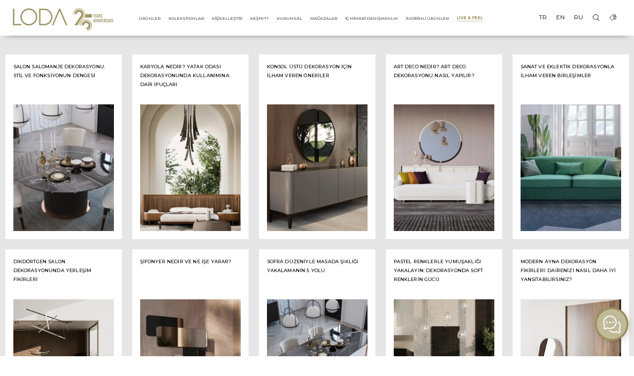

--- FILE ---
content_type: text/html; charset=UTF-8
request_url: https://www.loda.com.tr/tr/blog
body_size: 16190
content:
<!DOCTYPE HTML>
<html lang="tr">
	<head>
	    <title>Modern ve Retro Tarz Dekorasyon Fikirleri - Loda</title>
    <meta name="description" content="Modern ve Retro Tarz Dekorasyon Fikirleri - Loda">
    <meta name="keywords" content="Blog, ">
    <meta property="og:locale" content="tr" />
    <meta property="og:type" content="article" />
    <meta property="og:title" content="Modern ve Retro Tarz Dekorasyon Fikirleri - Loda" />
    <meta property="og:description" content="Modern ve Retro Tarz Dekorasyon Fikirleri - Loda" />
    <meta property="og:image" content="" />
        
    <link rel="shortcut icon" href="https://cloud.loda.com.tr/img/1/1-b-logo.png" />
    <meta http-equiv="X-UA-Compatible" content="IE=edge">
    <meta name="viewport" content="width=device-width, initial-scale=1">

	<link href="/assets/css/normalize.css" rel="stylesheet" type="text/css" rel="preload">
<link href="/assets/css/webflow.css" rel="stylesheet" type="text/css" rel="preload">
<link href="/assets/css/lodas-site.webflow.css?h=20260123-011216" rel="stylesheet" type="text/css" rel="preload">
<script src="https://ajax.googleapis.com/ajax/libs/webfont/1.6.26/webfont.js" type="text/javascript"></script>

<link rel="preconnect" href="https://fonts.googleapis.com">
<link rel="preconnect" href="https://fonts.gstatic.com" crossorigin>
<link href="https://fonts.googleapis.com/css2?family=Montserrat:wght@200;300;400;500;600;700;800;900&family=Roboto&display=swap" rel="stylesheet">

<link rel="stylesheet" href="/assets/css/swiper-bundle.min.css" rel="preload"/>

<script src="https://code.jquery.com/jquery-3.6.3.min.js" integrity="sha256-pvPw+upLPUjgMXY0G+8O0xUf+/Im1MZjXxxgOcBQBXU=" crossorigin="anonymous"></script>

<link rel="stylesheet" type="text/css" href="/assets/css/jquery.fancybox.min.css" rel="preload"/>
<script type="text/javascript" src="/assets/js/jquery.fancybox.min.js"></script>

<link rel="stylesheet" href="https://cdnjs.cloudflare.com/ajax/libs/font-awesome/4.7.0/css/font-awesome.min.css" rel="preload">

<link rel="stylesheet" href="/assets/css/whatsapp.css?h=20260123-011216" rel="preload">

<link rel="stylesheet" href="/assets/css/main.css?h=20260123-011216" rel="preload">
<!-- Google tag (gtag.js) -->
<script async src="https://www.googletagmanager.com/gtag/js?id=G-KCVW8NEE70"></script>
<script>
  window.dataLayer = window.dataLayer || [];
  function gtag(){dataLayer.push(arguments);}
  gtag('js', new Date());

  gtag('config', 'G-KCVW8NEE70');
</script>

<link rel="stylesheet" href="https://cdnjs.cloudflare.com/ajax/libs/font-awesome/6.4.0/css/all.min.css">
<!-- Matomo
<script>
  var _paq = window._paq = window._paq || [];

  _paq.push(['trackPageView']);
  _paq.push(['enableLinkTracking']);
  (function() {
    var u="//www.analytics.loda.com.tr/";
    _paq.push(['setTrackerUrl', u+'matomo.php']);
    _paq.push(['setSiteId', '1']);
    var d=document, g=d.createElement('script'), s=d.getElementsByTagName('script')[0];
    g.async=true; g.src=u+'matomo.js'; s.parentNode.insertBefore(g,s);
  })();
</script>
 End Matomo Code -->
<!-- Meta Pixel Code -->
<script>
!function(f,b,e,v,n,t,s)
{if(f.fbq)return;n=f.fbq=function(){n.callMethod?
n.callMethod.apply(n,arguments):n.queue.push(arguments)};
if(!f._fbq)f._fbq=n;n.push=n;n.loaded=!0;n.version='2.0';
n.queue=[];t=b.createElement(e);t.async=!0;
t.src=v;s=b.getElementsByTagName(e)[0];
s.parentNode.insertBefore(t,s)}(window, document,'script',
'https://connect.facebook.net/en_US/fbevents.js');
fbq('init', '2092744204285607');
fbq('track', 'PageView');
</script>
<noscript><img height="1" width="1" style="display:none"
src="https://www.facebook.com/tr?id=2092744204285607&ev=PageView&noscript=1"
/></noscript>
<!-- End Meta Pixel Code -->

<style>
@import url('https://fonts.googleapis.com/css2?family=42dot+Sans:wght@300..800&family=Atkinson+Hyperlegible+Next:ital,wght@0,200..800;1,200..800&family=Barlow:ital,wght@0,100;0,200;0,300;0,400;0,500;0,600;0,700;0,800;0,900;1,100;1,200;1,300;1,400;1,500;1,600;1,700;1,800;1,900&family=Kanit:ital,wght@0,100;0,200;0,300;0,400;0,500;0,600;0,700;0,800;0,900;1,100;1,200;1,300;1,400;1,500;1,600;1,700;1,800;1,900&family=Noto+Sans:ital,wght@0,100..900;1,100..900&family=Noto+Serif+Hentaigana:wght@200..900&family=Open+Sans:ital,wght@0,300..800;1,300..800&family=Roboto:ital,wght@0,100..900;1,100..900&family=Ubuntu:ital,wght@0,300;0,400;0,500;0,700;1,300;1,400;1,500;1,700&family=Work+Sans:ital,wght@0,100..900;1,100..900&display=swap');
</style>


<!-- Swiper JS -->
<script src="/assets/js/swiper-bundle.min.js"></script>
<script type="text/javascript">
	WebFont.load({
		google : {
			families : ["Merriweather:300,300italic,400,400italic,700,700italic,900,900italic", "Bai Jamjuree:200,300,regular,italic,500,600,700", "Oranienbaum:regular", "Ovo:regular"]
		}
	}); 
</script>
<script type="text/javascript" src="/assets/js/swal3.min.js"></script>
<!-- [if lt IE 9]><script src="https://cdnjs.cloudflare.com/ajax/libs/html5shiv/3.7.3/html5shiv.min.js" type="text/javascript"></script><![endif] -->
<script type="text/javascript">
	! function(o, c) {
		var n = c.documentElement,
		    t = " w-mod-";
		n.className += t + "js", ("ontouchstart" in o || o.DocumentTouch && c instanceof DocumentTouch) && (n.className += t + "touch")
	}(window, document); 
</script>

<style>
	body {
		-webkit-font-smoothing: antialiased;
		-moz-osx-font-smoothing: grayscale;
	}
</style>

 <link rel="stylesheet" href="https://unpkg.com/swiper/swiper-bundle.min.css">

</head>
	<body>
		 <style>
	.subitemss a {
		display: block !important;
		padding: 3px !important;
	}
</style>

<div data-collapse="all" data-animation="default" data-duration="1000" data-easing2="ease-out-quint" data-easing="ease-out-quint" data-doc-height="1" role="banner" class="navbar w-nav">

	<div class="background-color-navi" style=" position: relative;">

		<header class="mainheader desktop">
			<div class="row">
				<div class="col-2 logo">
					<a href="/">
						<img src="https://cloud.loda.com.tr/img/50/4934-b-loda-yeni-logo.webp" alt="Modern Tasarım Mobilyalar - Loda" class="loda-logo" srcset="https://cloud.loda.com.tr/img/50/4934-b-loda-yeni-logo.webp" sizes="(max-width: 218px) 100vw, 218px">
					</a>
				</div>
				<style>
					img.loda-logo {
						width: 220px;
						margin-top: 14px;
						margin-left: 10px;
					}
					.plus-header {
						color: #9c905c !important;
						font-weight: bold;
					}
					@media (max-width: 999px) {
						img.loda-logo {
							width: 170px;
							max-width: 170px;
							margin-left: 0px;
						}
					}
				</style>
					
				<div class="col-3 desktopmenu">
					<div class="menulinks">
												
						<div class="linkitem">
						    <a href="#." style="text-transform: uppercase;">Ürünler</a>
						    <div class="itemmegamenu">
						        <div class="container new">
						            <div class="collection-list w-dyn-items">
						                						                	<!--						                		<div class="w-dyn-item subitemss">
						                        	<a href="/tr/tum-urunler"><b>Tüm Ürünler</b></a>
						                        </div>
						                    -->
						                    
						                <div class="w-dyn-item subitemss">
						                    						                        <a href="/tr/tum-urunler"><b>Tüm Ürünler</b></a>
						                    						                    
						                    						                </div>
						                						                	<!---->
						                    
						                <div class="w-dyn-item subitemss">
						                    						                        <a href="/tr/oturma-odasi"><b>Oturma Odası</b></a>
						                    						                    
						                    						                        						                            <a href="/tr/koltuk">Koltuk</a>
						                        						                    						                        						                            <a href="/tr/mekanizmali-koltuk">Mekanizmalı Koltuk</a>
						                        						                    						                        						                            <a href="/tr/kose-koltuk">Köşe Koltuk</a>
						                        						                    						                        						                            <a href="/tr/berjer">Berjer</a>
						                        						                    						                        						                            <a href="/tr/tv-unitesi" class="mt-4"><b>Tv Ünitesi</b></a>
						                        						                    						                </div>
						                						                	<!---->
						                    
						                <div class="w-dyn-item subitemss">
						                    						                        <a href="/tr/yemek-odasi"><b>Yemek Odası</b></a>
						                    						                    
						                    						                        						                            <a href="/tr/masa">Masa</a>
						                        						                    						                        						                            <a href="/tr/mekanizmali-masa">Mekanizmalı Masa</a>
						                        						                    						                        						                            <a href="/tr/sandalye">Sandalye</a>
						                        						                    						                        						                            <a href="/tr/konsol">Konsol</a>
						                        						                    						                        						                            <a href="/tr/vitrin">Vitrin</a>
						                        						                    						                </div>
						                						                	<!---->
						                    
						                <div class="w-dyn-item subitemss">
						                    						                        <a href="/tr/yatak-odasi"><b>Yatak Odası</b></a>
						                    						                    
						                    						                        						                            <a href="/tr/gardirop">Gardırop</a>
						                        						                    						                        						                            <a href="/tr/komodin">Komodin</a>
						                        						                    						                        						                            <a href="/tr/karyola">Karyola</a>
						                        						                    						                        						                            <a href="/tr/sifonyer">Şifonyer</a>
						                        						                    						                </div>
						                						                	<!---->
						                    
						                <div class="w-dyn-item subitemss">
						                    						                        <a href="#" onclick="return false;"><b>Tamamlayıcılar</b></a>
						                    						                    
						                    						                        						                            <a href="/tr/aydinlatma">Aydınlatma</a>
						                        						                    						                        						                            <a href="/tr/dresuar">Dresuar</a>
						                        						                    						                        						                            <a href="/tr/orta-sehpa">Orta Sehpa</a>
						                        						                    						                        						                            <a href="/tr/yan-sehpa">Yan Sehpa</a>
						                        						                    						                        						                            <a href="/tr/puf">Puf</a>
						                        						                    						                        						                            <a href="/tr/bench">Bench</a>
						                        						                    						                        						                            <a href="/tr/servis-arabasi">Servis Arabası</a>
						                        						                    						                        						                            <a href="/tr/taki-unitesi">Takı Ünitesi</a>
						                        						                    						                        						                            <a href="/tr/josephine">Josephine</a>
						                        						                    						                        						                            <a href="/tr/calisma-masasi">Çalışma Masası</a>
						                        						                    						                        						                            <a href="/tr/ofis-sandalyesi">Ofis Sandalyesi</a>
						                        						                    						                        						                            <a href="/tr/aynalar">Aynalar</a>
						                        						                    						                        						                            <a href="/tr/kitaplik">Kitaplık</a>
						                        						                    						                </div>
						                						            </div>
						        </div>
						    </div>
						</div>

												
																					<div class="linkitem">
									<a href="/tr/koleksiyonlar" style="">KOLEKSİYONLAR										
									</a>
								</div>
													
												
												
																					<div class="linkitem">
									<a href="/tr/kisisellestir" style="">KİŞİSELLEŞTİR										
									</a>
								</div>
													
												
												<div class="linkitem minisubmenu">
														<a href="#.">KEŞFET<span class="plus-header">+</span></a>
														<div class="itemmegamenu">
								<div class="w-dyn-item subitemss">
																	        <a href="/tr/projelerimiz" class="d-none-mob">Projelerimiz</a>
								    																			<a href="/tr/25-yilin-hikayesi">25. Yılın Hikayesi</a>
																			<a href="/tr/kataloglar">Kataloglar</a>
																			<a href="/tr/tasarimcilarimiz">Tasarımcılarımız</a>
																			<a href="/tr/blog">Blog</a>
																			<a href="/tr/yayinlar">Yayınlar</a>
																			<a href="/tr/malzeme-kutuphanesi">Malzeme Kütüphanesi</a>
									
									
								</div>
							</div>
						</div>
												<div class="linkitem minisubmenu">
														<a href="#.">KURUMSAL</a>
														<div class="itemmegamenu">
								<div class="w-dyn-item subitemss">
																												<a href="/tr/hakkimizda">Hakkımızda</a>
																			<a href="/tr/materyal-kullanim-onerileri">Materyal & Kullanım Önerileri</a>
																			<a href="/tr/kariyer">Kariyer</a>
																			<a href="/tr/iletisim">İletişim</a>
									
									
								</div>
							</div>
						</div>
												
																					<div class="linkitem">
									<a href="/tr/magazalar" style="">MAĞAZALAR										
									</a>
								</div>
													
												
												
																					<div class="linkitem">
									<a href="/tr/ic-mimari-danismanlik" style="">İÇ MİMARİ DANIŞMANLIK										
									</a>
								</div>
													
												
												
																					<div class="linkitem">
									<a href="/tr/indirimli-urunler" style="">İNDİRİMLİ ÜRÜNLER										
									</a>
								</div>
													
												
												<div class="linkitem text-years">
							<a href="/livefeel" class="story-link" style=" text-align: center;font-size: 18px;color: #333;text-decoration: none;">
							LIVE & FEEL
								<div class="engin"></div>
							</a>
						
						</div>

					</div>
				</div>
				<style>
							.menulinks {
								display: flex;
								justify-content: center;
								align-items: center;
							}
							.menulinks .linkitem {
								padding: 15px 0px !important;
							}
							.text-years a {
								color: #9c905c !important;
								font-weight: bold;
								font-size: 14px !important;
							}
							.itemmegamenu {
								top: 60px !important;
							}

														@media (max-width: 1850px) and (min-width: 1610px) {
								.text-years a {
									font-size: 13px !important;
								}
								.menulinks .linkitem {
									padding: 24px 5px !important;
								}
							}
							@media (max-width: 1610px) and (min-width: 1400px) {
								.text-years a {
									font-size: 12px !important;
								}
								.menulinks .linkitem {
									padding: 24px 4px !important;
								}
							}
							
							@media (max-width: 1400px) and (min-width: 1200px) {
								.menulinks .linkitem {
									padding: 24px 5px !important;
								}
								.text-years a {
									font-size: 10px !important;
								}
							}
							@media (max-width: 1325px) and (min-width: 1050px) {
								.menulinks a {
									padding: 3px;
									font-size: 10px;
								}
								.text-years a {
								    font-size: 10px !important;
								}
								.menulinks .linkitem {
								    padding: 24px 2px !important;
								}
							}
														.engin {
								height: 0px;
								width: 1px;
								border-bottom: 1px solid #c1ba99;
								-webkit-animation: increase 3s;
								-moz-animation: increase 3s;
								-o-animation: increase 3s;
								animation: increase 3s;
								animation-fill-mode: forwards;
							}
							

							@keyframes increase {
							100% {
							width: 100%;
							}
							}
						</style>
				<div class="col-2 headerrightdesktop" style="text-align: right;">
					<div class="languageselect">
												<a href="/lang/tr">TR</a>
												<a href="/lang/en">EN</a>
												<a href="/lang/ru">RU</a>
												<a href="/tr/search"><img src="/img/search.png" style="width: 15px;" alt="ara" srcset="/img/search.png 50w" sizes="(max-width: 50px) 100vw, 50px"></a>
						<a class="m-r-8" href="/tr/sepet">
						    						        <img src="/img/heade_tag__50.png" style="width: 15px;" sizes="(max-width: 50px) 100vw, 50px" class="cart-image">
						    						    <div class="basket-count count-header d-none">0</div>
						</a>
						
						
						<a href="#." class="mobilemenuopener" onclick="openNav()">☰</a>
					</div>
				</div>
			</div>
		</header>

		
		<div id="mySidenav" class="sidenav">
			<a href="javascript:void(0)" class="closebtn" onclick="closeNav()">&times;</a>
			<a href="/tr" class="w--current">ANA SAYFA</a>

				
			<button class="dropdown-btn">
				ÜRÜNLER <i class="fa fa-caret-down"></i>
			</button>
			<div class="dropdown-container"  style="display: none;">
				
					<a href="/tr/tum-urunler">
						<b>Tüm Ürünler</b>
					</a>
								
					<a href="/tr/oturma-odasi">
						<b>Oturma Odası</b>
					</a>
									
				<a href="/tr/koltuk">
					 
						Koltuk 
									</a>
									
				<a href="/tr/mekanizmali-koltuk">
					 
						Mekanizmalı Koltuk 
									</a>
									
				<a href="/tr/kose-koltuk">
					 
						Köşe Koltuk 
									</a>
									
				<a href="/tr/berjer">
					 
						Berjer 
									</a>
									
				<a href="/tr/tv-unitesi">
											<b>Tv Ünitesi</b>
									</a>
								
					<a href="/tr/yemek-odasi">
						<b>Yemek Odası</b>
					</a>
									
				<a href="/tr/masa">
					 
						Masa 
									</a>
									
				<a href="/tr/mekanizmali-masa">
					 
						Mekanizmalı Masa 
									</a>
									
				<a href="/tr/sandalye">
					 
						Sandalye 
									</a>
									
				<a href="/tr/konsol">
					 
						Konsol 
									</a>
									
				<a href="/tr/vitrin">
					 
						Vitrin 
									</a>
								
					<a href="/tr/yatak-odasi">
						<b>Yatak Odası</b>
					</a>
									
				<a href="/tr/gardirop">
					 
						Gardırop 
									</a>
									
				<a href="/tr/komodin">
					 
						Komodin 
									</a>
									
				<a href="/tr/karyola">
					 
						Karyola 
									</a>
									
				<a href="/tr/sifonyer">
					 
						Şifonyer 
									</a>
								
					<a href=" javascript:void(0) ">
						<b>Tamamlayıcılar</b>
					</a>
									
				<a href="/tr/aydinlatma">
					 
						Aydınlatma 
									</a>
									
				<a href="/tr/dresuar">
					 
						Dresuar 
									</a>
									
				<a href="/tr/orta-sehpa">
					 
						Orta Sehpa 
									</a>
									
				<a href="/tr/yan-sehpa">
					 
						Yan Sehpa 
									</a>
									
				<a href="/tr/puf">
					 
						Puf 
									</a>
									
				<a href="/tr/bench">
					 
						Bench 
									</a>
									
				<a href="/tr/servis-arabasi">
					 
						Servis Arabası 
									</a>
									
				<a href="/tr/taki-unitesi">
					 
						Takı Ünitesi 
									</a>
									
				<a href="/tr/josephine">
					 
						Josephine 
									</a>
									
				<a href="/tr/calisma-masasi">
					 
						Çalışma Masası 
									</a>
									
				<a href="/tr/ofis-sandalyesi">
					 
						Ofis Sandalyesi 
									</a>
									
				<a href="/tr/aynalar">
					 
						Aynalar 
									</a>
									
				<a href="/tr/kitaplik">
					 
						Kitaplık 
									</a>
											</div>

			<a href="/tr/projelerimiz" class="d-none-web">PROJELERİMİZ</a>

									<a href="/tr/koleksiyonlar">KOLEKSİYONLAR</a>
											<a href="/tr/kisisellestir">KİŞİSELLEŞTİR</a>
											<button class="dropdown-btn">
				KEŞFET<span class="plus-header">+</span> <i class="fa fa-caret-down"></i>
			</button>
						<div class="dropdown-container"  style="display: none;">
								<a href="/tr/25-yilin-hikayesi">25. Yılın Hikayesi</a>
								<a href="/tr/kataloglar">Kataloglar</a>
								<a href="/tr/tasarimcilarimiz">Tasarımcılarımız</a>
								<a href="/tr/blog">Blog</a>
								<a href="/tr/yayinlar">Yayınlar</a>
								<a href="/tr/malzeme-kutuphanesi">Malzeme Kütüphanesi</a>
							</div>

								<button class="dropdown-btn">
				KURUMSAL <i class="fa fa-caret-down"></i>
			</button>
						<div class="dropdown-container"  style="display: none;">
								<a href="/tr/hakkimizda">Hakkımızda</a>
								<a href="/tr/materyal-kullanim-onerileri">Materyal & Kullanım Önerileri</a>
								<a href="/tr/kariyer">Kariyer</a>
								<a href="/tr/iletisim">İletişim</a>
							</div>

								<a href="/tr/magazalar">MAĞAZALAR</a>
											<a href="/tr/ic-mimari-danismanlik">İÇ MİMARİ DANIŞMANLIK</a>
											<a href="/tr/indirimli-urunler">İNDİRİMLİ ÜRÜNLER</a>
							<a href="/livenfeel" class="mob-years">LIVE & FEEL</a>
		
		</div>

		<script>
			function openNav() {
				document.getElementById("mySidenav").style.width = "250px";
			}

			function closeNav() {
				document.getElementById("mySidenav").style.width = "0";
			}
		</script>

		<script>
			var dropdown = document.getElementsByClassName("dropdown-btn");
			var i;

			for ( i = 0; i < dropdown.length; i++) {
				dropdown[i].addEventListener("click", function() {
					this.classList.toggle("active");
					var dropdownContent = this.nextElementSibling;
					if (dropdownContent.style.display === "block") {
						dropdownContent.style.display = "none";
					} else {
						dropdownContent.style.display = "block";
					}
				});
			}
		</script>


		<style>

			.d-none-web{
				display: none;
			}

			.header-years a {
				color: #9c905c !important;
				font-weight: bold;
				font-size: 16px !important;
			}
			.mob-years {
				color: #9c905c !important;
				font-weight: bold;
				font-size: 16px !important;
			}

			@media (max-width: 999px) {
				.d-none-web{
					display: block !important;
				}
				.d-none-mob{
					display: none;
				}
				.count-header {
					left: 87% !important;
					font-size: 11px !important;
					height: 14px !important;
					width: 14px !important;
					line-height: 15px !important;
				}
				.m-r-8 {
					margin-right: 8px;
				}
			}
			.d-none {
				display: none;
			}
			.d-block {
				display: block;
			}
			.count-header {
				position: absolute;
				top: 34%;
				left: 98%;
				transform: translate(-50%, -50%);
				font-size: 12px;
				height: 17px;
				background: #9c9059;
				width: 17px;
				color: #fff;
				padding: 0;
				margin: 0;
				text-align: center;
				line-height: 16px;
				border-radius: 50%;
				font-family: 'FontAwesome';
			}

			.whatsappfixed img {
				max-width: 60px;
			}

			.whatsappfixed {
				position: fixed;
				z-index: 9;
				right: 1%;
				bottom: 2%;
			}

			.globalh1font {
				font-size: 2.5 vw;
			}

			.itemmegamenu a {
				padding: 3px 0px !important;
			}

			.sidenav {
				height: 100%;
				width: 0;
				position: fixed;
				z-index: 1;
				top: 0;
				right: 0;
				background-color: #111;
				overflow-x: hidden;
				transition: 0.5s;
				padding-top: 60px;
			}

			.sidenav a {
				padding: 8px 8px 8px 32px;
				text-decoration: none;
				font-size: 25px;
				color: #818181;
				display: block;
				transition: 0.3s;
			}

			.sidenav a:hover {
				color: #f1f1f1;
			}

			.sidenav .closebtn {
				position: relative;
				top: 0;
				right: 15px;
				font-size: 36px;
				margin-left: 0px;
				text-align: right;
			}
			@media screen and (max-width: 400px) {
				.icon-social-square {
					margin-right: 0px !important;
				}
			}

			@media screen and (max-width: 990px) {
				.sidenav {
					padding-top: 15px;
				}
				.sidenav a {
					font-size: 18px;
				}

				h1.display-1.globalh1font {
					font-size: 1.59 rem;
					font-weight: 600;
				}

				.container.mobile-mt-5 {
					margin-top: 100px;
				}
			}
		</style>

		<style>
			.logo-loda {
				width: 200px;
				margin-left: 10px;
			}
			@media (min-width: 999px) {
				.align-items-center-web {
					align-items: center;
				}
			}
			@media (max-width: 999px) {
				.logo-loda {
					margin-top: 20px;
				}
				.col-2.w-mob {
					width: 50% !important;
				}
			}
			@media screen and (mim-width: 1050px) {
				a.mobilemenuopener {
					display: none !important;
				}
			}
			@media screen and (max-width: 500px) {

				.col-2.logo {
					width: 35% !important;
					margin-top: 0px !important;
				}
				.languageselect a {
					margin-left: 8px !important;
				}
			}
			@media screen and (max-width: 1050px) {
				.col-2.logo {
					width: 35% !important;
					margin-top: 14px;
				}

				.col-3.desktopmenu {
					display: none;
				}

				.col-2.headerrightdesktop {
					width: 65% !important;
				}

				.swiper-slide {
					width: 100% !important;
				}

				a.mobilemenuopener {
					font-size: 20px;
					position: relative;
					top: 3px;
				}

				.languageselect a {
					font-size: 14px !important;
				}

				a.mobilemenuopener {
					font-size: 30px !important;
					margin-top: -16px;
					top: 7px;
					display: inline-block !important;
				}
			}

			a.mobilemenuopener {
				display: none;
			}

			header.mainheader {
				padding: 0px 10px;
				display: grid;
				transition: visibility 0s, opacity 0.5s linear;
				-webkit-box-shadow: 0px 10px 14px -14px rgb(0 0 0 / 75%);
				-moz-box-shadow: 0px 10px 14px -14px rgba(0,0,0,0.75);
				box-shadow: 0px 10px 14px -14px rgb(0 0 0 / 75%);
			}

			header.mainheader > .row > .col-3 {
				float: left;
				width: 60%;
			}

			header.mainheader > .row > .col-2 {
				float: left;
				width: 19%;
			}

			.menulinks {
				text-align: center;
			}

			/*.menulinks a {
				padding: 10px;
				font-size: 14px;
			}*/

			.menulinks .linkitem {
				display: inline-flex;
				padding: 15px 0px;
			}

			.itemmegamenu {
				position: absolute;
			}

			.itemmegamenu {
				opacity: 0;
				visibility: hidden;
				-webkit-transition: opacity 600ms, visibility 600ms;
				transition: opacity 600ms, visibility 600ms;
				left: 0px;
				width: 103%;
				background: #fffffff7;
				top: 70px;
				padding: 20px;
				min-height: 280px;
				text-align: left;
				transition: visibility 0s, opacity 0.5s linear;
				-webkit-box-shadow: 0px 10px 14px -14px rgb(0 0 0 / 75%);
				-moz-box-shadow: 0px 10px 14px -14px rgba(0,0,0,0.75);
				box-shadow: 0px 10px 14px -14px rgb(0 0 0 / 75%);
			}

			.linkitem:hover .itemmegamenu {
				visibility: visible;
				opacity: 1;
				-webkit-transition: opacity 600ms, visibility 600ms;
				transition: opacity 600ms, visibility 600ms;
			}

			.groupbox {

			}

			.groupbox a {
				display: block;
			}

			

			.w-dyn-item.subitemss {
				width: 15%;
			}

			.linkitem.minisubmenu {
				position: relative;
			}

			.linkitem.minisubmenu .itemmegamenu {
				min-width: 200px;
				min-height: auto;
			}

			.linkitem.minisubmenu .w-dyn-item.subitemss {
				width: 100%;
			}

			.languageselect a {
				font-size: 12px;
				margin-left: 15px;
			}

			.languageselect {
				padding: 24px 0px;
			}
			.navbar.w-nav {
				padding: 0;
				left: 0;
			}

			.footer-link {
				padding-left: 0px;
				font-size: 14px;
				background-image: none;
				color: #ffffff;
			}

			.footer {

				background-color: #2d2d2d;
			}

			.icon-social-square {
				background-size: 65% !important;
			}

			.icon-social-square:hover {
				background-color: #9c905c;
			}

			/* Style the sidenav links and the dropdown button */
			.sidenav a, .dropdown-btn {
				padding: 6px 8px 6px 16px;
				text-decoration: none;
				font-size: 15px;
				color: #e7e7e7;
				display: block;
				border: none;
				background: none;
				width: 100%;
				text-align: left;
				cursor: pointer;
				outline: none;
			}

			/* On mouse-over */
			.sidenav a:hover, .dropdown-btn:hover {
				color: #f1f1f1;
			}

			.sidenav a, .dropdown-btn {
				padding: 6px 8px 6px 16px;
				text-decoration: none;
				font-size: 15px;
				color: #818181;
				display: block;
				border: none;
				background: none;
				width: 100%;
				text-align: left;
				cursor: pointer;
				outline: none;
			}

			.dropdown-container {
				max-height: 60vh;
				overflow: scroll;
				padding-left: 15px;
			}

			input#inlineCheckbox1, input#inlineCheckbox2 {
				float: left;
				margin-right: 10px;
			}

			.footer-section h5 {
				font-weight: 600;
				font-size: 1.3em;
			}

			.submit-button-absolute.grey:hover {
				background-color: #9c905c;
				color: #fff;
			}

			.splitscreen {
				height: auto;
			}
		</style>

	</div>

</div>


				



<style type="text/css">

	.col-md-6 {
		width: 50%;
		padding-left: 15px;
		padding-right: 15px;
	}
	.col-md-12 {
		width: 100%;
		padding-left: 15px;
		padding-right: 15px;
	}
	.btn-designer {
		background: #c1ba99;
		color: #fff;
		padding: 5px;
		min-width: 125px;
	}
	.form-control {
		font-size: 14px;
	}

	header.mainheader {
		box-shadow: none !important;
	}
	.navbar.w-nav {
		box-shadow: rgba(0, 0, 0, 0.75) 0px 10px 14px -14px;
	}

	@media (max-width: 1851px) and (min-width: 1610px) {
		.menulinks a {
			padding: 3px;
			font-size: 13px;
		}
		.itemmegamenu {
			top: 50px;
		}
	}

	
	
	@media (max-width: 1400px) and (min-width: 1200px) {
		.menulinks a {
			padding: 2px;
			font-size: 10px;
		}
		.itemmegamenu {
			top: 50px;
			padding: 30px;
		}
	}

	
	@media (max-width: 999px) {
		header.mainheader {
			box-shadow: none !important;
		}
		.navbar.w-nav {
			box-shadow: rgba(0, 0, 0, 0.75) 0px 10px 14px -14px;
		}
	}

</style>

<style>
		 .menulinks a {
	    padding-top: 10px;
	    padding-right: 10px;
	    padding-left: 10px;
	    padding-bottom: 10px;
		font-size: 13px !important;
	}
	@media (max-width: 1850px) and (min-width: 1720px) {
		.menulinks a {
			padding-top: 4px;
		    padding-right: 4px;
		    padding-left: 3px;
		    padding-bottom: 4px;
			font-size: 13px !important;
		}
		.menulinks .linkitem {
			padding: 24px 2px !important;
		}
	}
	@media (max-width: 1719px) and (min-width: 1600px) {
		.menulinks a {
			padding-top: 3px;
		    padding-right: 3px;
		    padding-left: 3px;
		    padding-bottom: 3px;
			font-size: 12px !important;
		}
		.menulinks .linkitem {
			padding: 24px 1px !important;
		}
	}
	@media (max-width: 1599px) and (min-width: 1500px) {
		.menulinks a {
			padding-top: 4px;
		    padding-right: 4px;
		    padding-left: 4px;
		    padding-bottom: 4px;
			font-size: 11px !important;
		}
		.menulinks .linkitem {
			padding: 24px 1px !important;
		}
	}
	@media (max-width: 1499px) and (min-width: 1400px) {
		.menulinks a {
			padding-top: 6px;
		    padding-right: 6px;
		    padding-left: 6px;
		    padding-bottom: 6px;
			font-size: 9px !important;
		}
		.menulinks .linkitem {
			padding: 24px 2px !important;
		}
	}
	@media (max-width: 1399px) and (min-width: 1250px) {
		.menulinks a {
			padding-top: 6px;
		    padding-right: 6px;
		    padding-left: 6px;
		    padding-bottom: 6px;
			font-size: 8px !important;
		}
		.menulinks .linkitem {
			padding: 24px 2px !important;
		}
	}
	@media (max-width: 1249px) and (min-width: 1050px) {
		.menulinks a {
			padding-top: 6px;
		    padding-right: 5px;
		    padding-left: 5px;
		    padding-bottom: 6px;
			font-size: 7px !important;
		}
		.menulinks .linkitem {
			padding: 24px 2px !important;
		}
	}
	
	
</style>	
		<div class="all-content">
			
 		
<div class="splitscreen" style="margin-top: 35px;">
  <div class="right-section" style="background-color:#e6e6e6;">
    <div id="colours" class="section">
      <div class="container">
        <div class="collection-list-wrapper w-dyn-list">
          <div role="list" class="collection-list w-dyn-items">
            
                      <div role="listitem" class="collection-item _3x w-dyn-item">
              <a href="/tr/salon-salomanje-dekorasyonu-stil-ve-fonksiyonun-dengesi" class="product-link w-inline-block">
                <div class="card xs-space">
                  <div class="background-color white"></div>
                  <div class="content">
                    <div class="post-info-top">
                      <div>
                        <h5 class="product-title" style="font-size: 0.6rem;">Salon Salomanje Dekorasyonu: Stil ve Fonksiyonun Dengesi</h5>
                      </div>
                    </div>
                    <div class="image-wrapper" style="transform: translate3d(0px, 0px, 0px) scale3d(1, 1, 1) rotateX(0deg) rotateY(0deg) rotateZ(0deg) skew(0deg, 0deg); transform-style: preserve-3d;">
                      <div style="background-image: url(https://cloud.loda.com.tr/img/39/3834-b-dali-yuvarlak-masa-eski.webp); transform: translate3d(0px, 0px, 0px) scale3d(1, 1, 1) rotateX(0deg) rotateY(0deg) rotateZ(0deg) skew(0deg, 0deg); transform-style: preserve-3d;" class="image"></div>
                    </div>
                  </div>
                </div>
              </a>
            </div>
                        <div role="listitem" class="collection-item _3x w-dyn-item">
              <a href="/tr/karyola-nedir-yatak-odasi-dekorasyonunda-kullanimina-dair-ipuclari" class="product-link w-inline-block">
                <div class="card xs-space">
                  <div class="background-color white"></div>
                  <div class="content">
                    <div class="post-info-top">
                      <div>
                        <h5 class="product-title" style="font-size: 0.6rem;">Karyola Nedir? Yatak Odası Dekorasyonunda Kullanımına Dair İpuçları</h5>
                      </div>
                    </div>
                    <div class="image-wrapper" style="transform: translate3d(0px, 0px, 0px) scale3d(1, 1, 1) rotateX(0deg) rotateY(0deg) rotateZ(0deg) skew(0deg, 0deg); transform-style: preserve-3d;">
                      <div style="background-image: url(https://cloud.loda.com.tr/img/27/2679-b-BSkDAkLX09cC5f6MG327.webp); transform: translate3d(0px, 0px, 0px) scale3d(1, 1, 1) rotateX(0deg) rotateY(0deg) rotateZ(0deg) skew(0deg, 0deg); transform-style: preserve-3d;" class="image"></div>
                    </div>
                  </div>
                </div>
              </a>
            </div>
                        <div role="listitem" class="collection-item _3x w-dyn-item">
              <a href="/tr/konsol-ustu-dekorasyon-icin-ilham-veren-oneriler" class="product-link w-inline-block">
                <div class="card xs-space">
                  <div class="background-color white"></div>
                  <div class="content">
                    <div class="post-info-top">
                      <div>
                        <h5 class="product-title" style="font-size: 0.6rem;">Konsol Üstü Dekorasyon İçin İlham Veren Öneriler</h5>
                      </div>
                    </div>
                    <div class="image-wrapper" style="transform: translate3d(0px, 0px, 0px) scale3d(1, 1, 1) rotateX(0deg) rotateY(0deg) rotateZ(0deg) skew(0deg, 0deg); transform-style: preserve-3d;">
                      <div style="background-image: url(https://cloud.loda.com.tr/img/54/5342-b-sophia-konsol-99219.webp); transform: translate3d(0px, 0px, 0px) scale3d(1, 1, 1) rotateX(0deg) rotateY(0deg) rotateZ(0deg) skew(0deg, 0deg); transform-style: preserve-3d;" class="image"></div>
                    </div>
                  </div>
                </div>
              </a>
            </div>
                        <div role="listitem" class="collection-item _3x w-dyn-item">
              <a href="/tr/art-deco-nedir-art-deco-dekorasyonu-nasil-yapilir" class="product-link w-inline-block">
                <div class="card xs-space">
                  <div class="background-color white"></div>
                  <div class="content">
                    <div class="post-info-top">
                      <div>
                        <h5 class="product-title" style="font-size: 0.6rem;">Art Deco Nedir? Art Deco Dekorasyonu Nasıl Yapılır?</h5>
                      </div>
                    </div>
                    <div class="image-wrapper" style="transform: translate3d(0px, 0px, 0px) scale3d(1, 1, 1) rotateX(0deg) rotateY(0deg) rotateZ(0deg) skew(0deg, 0deg); transform-style: preserve-3d;">
                      <div style="background-image: url(https://cloud.loda.com.tr/img/1/39-b-28QCa7v460tL6ke5jZ9v.webp); transform: translate3d(0px, 0px, 0px) scale3d(1, 1, 1) rotateX(0deg) rotateY(0deg) rotateZ(0deg) skew(0deg, 0deg); transform-style: preserve-3d;" class="image"></div>
                    </div>
                  </div>
                </div>
              </a>
            </div>
                        <div role="listitem" class="collection-item _3x w-dyn-item">
              <a href="/tr/sanat-ve-eklektik-dekorasyonla-ilham-veren-birlesimler" class="product-link w-inline-block">
                <div class="card xs-space">
                  <div class="background-color white"></div>
                  <div class="content">
                    <div class="post-info-top">
                      <div>
                        <h5 class="product-title" style="font-size: 0.6rem;">Sanat ve Eklektik Dekorasyonla İlham Veren Birleşimler</h5>
                      </div>
                    </div>
                    <div class="image-wrapper" style="transform: translate3d(0px, 0px, 0px) scale3d(1, 1, 1) rotateX(0deg) rotateY(0deg) rotateZ(0deg) skew(0deg, 0deg); transform-style: preserve-3d;">
                      <div style="background-image: url(https://cloud.loda.com.tr/img/27/2682-b-0H6udFNftHvl6dms5I9D.webp); transform: translate3d(0px, 0px, 0px) scale3d(1, 1, 1) rotateX(0deg) rotateY(0deg) rotateZ(0deg) skew(0deg, 0deg); transform-style: preserve-3d;" class="image"></div>
                    </div>
                  </div>
                </div>
              </a>
            </div>
                        <div role="listitem" class="collection-item _3x w-dyn-item">
              <a href="/tr/dikdortgen-salon-dekorasyonunda-yerlesim-fikirleri" class="product-link w-inline-block">
                <div class="card xs-space">
                  <div class="background-color white"></div>
                  <div class="content">
                    <div class="post-info-top">
                      <div>
                        <h5 class="product-title" style="font-size: 0.6rem;">Dikdörtgen Salon Dekorasyonunda Yerleşim Fikirleri</h5>
                      </div>
                    </div>
                    <div class="image-wrapper" style="transform: translate3d(0px, 0px, 0px) scale3d(1, 1, 1) rotateX(0deg) rotateY(0deg) rotateZ(0deg) skew(0deg, 0deg); transform-style: preserve-3d;">
                      <div style="background-image: url(https://cloud.loda.com.tr/img/54/5341-b-noca-kose.webp); transform: translate3d(0px, 0px, 0px) scale3d(1, 1, 1) rotateX(0deg) rotateY(0deg) rotateZ(0deg) skew(0deg, 0deg); transform-style: preserve-3d;" class="image"></div>
                    </div>
                  </div>
                </div>
              </a>
            </div>
                        <div role="listitem" class="collection-item _3x w-dyn-item">
              <a href="/tr/sifonyer-nedir-ve-ne-ise-yarar" class="product-link w-inline-block">
                <div class="card xs-space">
                  <div class="background-color white"></div>
                  <div class="content">
                    <div class="post-info-top">
                      <div>
                        <h5 class="product-title" style="font-size: 0.6rem;">Şifonyer Nedir ve Ne İşe Yarar?</h5>
                      </div>
                    </div>
                    <div class="image-wrapper" style="transform: translate3d(0px, 0px, 0px) scale3d(1, 1, 1) rotateX(0deg) rotateY(0deg) rotateZ(0deg) skew(0deg, 0deg); transform-style: preserve-3d;">
                      <div style="background-image: url(https://cloud.loda.com.tr/img/54/5340-b-nova-sifonyer-14400.webp); transform: translate3d(0px, 0px, 0px) scale3d(1, 1, 1) rotateX(0deg) rotateY(0deg) rotateZ(0deg) skew(0deg, 0deg); transform-style: preserve-3d;" class="image"></div>
                    </div>
                  </div>
                </div>
              </a>
            </div>
                        <div role="listitem" class="collection-item _3x w-dyn-item">
              <a href="/tr/sofra-duzeniyle-masada-sikligi-yakalamanin-5-yolu" class="product-link w-inline-block">
                <div class="card xs-space">
                  <div class="background-color white"></div>
                  <div class="content">
                    <div class="post-info-top">
                      <div>
                        <h5 class="product-title" style="font-size: 0.6rem;">Sofra Düzeniyle Masada Şıklığı Yakalamanın 5 Yolu</h5>
                      </div>
                    </div>
                    <div class="image-wrapper" style="transform: translate3d(0px, 0px, 0px) scale3d(1, 1, 1) rotateX(0deg) rotateY(0deg) rotateZ(0deg) skew(0deg, 0deg); transform-style: preserve-3d;">
                      <div style="background-image: url(https://cloud.loda.com.tr/img/27/2688-b-gviHUgjXXp7DBFBldc4H.webp); transform: translate3d(0px, 0px, 0px) scale3d(1, 1, 1) rotateX(0deg) rotateY(0deg) rotateZ(0deg) skew(0deg, 0deg); transform-style: preserve-3d;" class="image"></div>
                    </div>
                  </div>
                </div>
              </a>
            </div>
                        <div role="listitem" class="collection-item _3x w-dyn-item">
              <a href="/tr/pastel-renklerle-yumusakligi-yakalayin-dekorasyonda-soft-renklerin-gucu" class="product-link w-inline-block">
                <div class="card xs-space">
                  <div class="background-color white"></div>
                  <div class="content">
                    <div class="post-info-top">
                      <div>
                        <h5 class="product-title" style="font-size: 0.6rem;">Pastel Renklerle Yumuşaklığı Yakalayın: Dekorasyonda Soft Renklerin Gücü</h5>
                      </div>
                    </div>
                    <div class="image-wrapper" style="transform: translate3d(0px, 0px, 0px) scale3d(1, 1, 1) rotateX(0deg) rotateY(0deg) rotateZ(0deg) skew(0deg, 0deg); transform-style: preserve-3d;">
                      <div style="background-image: url(https://cloud.loda.com.tr/img/44/4370-b-kesfet-en.webp); transform: translate3d(0px, 0px, 0px) scale3d(1, 1, 1) rotateX(0deg) rotateY(0deg) rotateZ(0deg) skew(0deg, 0deg); transform-style: preserve-3d;" class="image"></div>
                    </div>
                  </div>
                </div>
              </a>
            </div>
                        <div role="listitem" class="collection-item _3x w-dyn-item">
              <a href="/tr/modern-ayna-dekorasyon-fikirleri-dairenizi-nasil-daha-iyi-yansitabilirsiniz" class="product-link w-inline-block">
                <div class="card xs-space">
                  <div class="background-color white"></div>
                  <div class="content">
                    <div class="post-info-top">
                      <div>
                        <h5 class="product-title" style="font-size: 0.6rem;">Modern Ayna Dekorasyon Fikirleri: Dairenizi Nasıl Daha İyi Yansıtabilirsiniz?</h5>
                      </div>
                    </div>
                    <div class="image-wrapper" style="transform: translate3d(0px, 0px, 0px) scale3d(1, 1, 1) rotateX(0deg) rotateY(0deg) rotateZ(0deg) skew(0deg, 0deg); transform-style: preserve-3d;">
                      <div style="background-image: url(https://cloud.loda.com.tr/img/27/ayna-dekorasyon-fikirleri-1.webp); transform: translate3d(0px, 0px, 0px) scale3d(1, 1, 1) rotateX(0deg) rotateY(0deg) rotateZ(0deg) skew(0deg, 0deg); transform-style: preserve-3d;" class="image"></div>
                    </div>
                  </div>
                </div>
              </a>
            </div>
                           
          </div>
          
          <ul class="pagination">
            <li>
            <span><span class="previous">«</span></span>            </li>

            <span class="current">1</span><span><a href="/tr/blog/page:2">2</a></span><span><a href="/tr/blog/page:3">3</a></span><span><a href="/tr/blog/page:4">4</a></span><span><a href="/tr/blog/page:5">5</a></span><span><a href="/tr/blog/page:6">6</a></span><span><a href="/tr/blog/page:7">7</a></span><span><a href="/tr/blog/page:8">8</a></span><span><a href="/tr/blog/page:9">9</a></span><span><a href="/tr/blog/page:17" rel="last">Son Sayfa</a></span>

              <li class="active"><a href>1</a href></li><li><a href="/tr/blog/page:2">2</a></li><li><a href="/tr/blog/page:3">3</a></li><li><a href="/tr/blog/page:4">4</a></li><li><a href="/tr/blog/page:5">5</a></li><li><a href="/tr/blog/page:6">6</a></li><li><a href="/tr/blog/page:7">7</a></li><li><a href="/tr/blog/page:8">8</a></li><li><a href="/tr/blog/page:9">9</a></li><li><a href="/tr/blog/page:10">10</a></li><li><a href="/tr/blog/page:11">11</a></li><li><a href="/tr/blog/page:12">12</a></li><li><a href="/tr/blog/page:13">13</a></li><li><a href="/tr/blog/page:14">14</a></li><li><a href="/tr/blog/page:15">15</a></li><li><a href="/tr/blog/page:16">16</a></li><li><a href="/tr/blog/page:17">17</a></li>    				 
                          
              <li>         
              
              <span><span class="next"><a href="/tr/blog/page:2" rel="next">»</a></span></span>
            </li>
        </ul>
         
        </div>
      </div>
    </div>

  </div>
  <div class="background-color gainsboro"></div>
</div>  

<style>
.pagination {
    font-size: 0;
}

.pagination li {
    font-size: 15px;
}


.pagination .active a{
	color:#ffffff;
}

ul.pagination>li {
    float: left;
    margin-right: 15px;
}

ul.pagination>li {
    float: left;
    list-style: none;
}


ul.pagination>li {
    float: left;
    list-style: none;
    width: 15px;
    text-align: center;
    line-height: 1;
}

ul.pagination {
    margin-top: 26px;
    display: block;
}

ul.pagination>li.active{
    background: #9f9361!important;
    color: #fff;
    }
    
    .collection-item._3x.w-dyn-item {
    padding: 10px;
}
@media screen and (max-width: 778px){
    .image-wrapper{
        height: 50vw;
        max-height: 405px;
    }
    .collection-list.w-dyn-items{
        margin-top:30px;
    }
</style>
		</div>
		<div class="w-layout-grid footer">

	<div class="footer-section news">
		<div class="container">
			<div class="notice-box">
				<div class="nav-column stretch">
					<h5 class="display-2">KURUMSAL</h5>
					<ul role="list" class="w-list-unstyled">
												<li>
							<a href="/tr/hakkimizda" class="footer-link">Hakkımızda</a>
						</li>
												<li>
							<a href="/tr/kariyer" class="footer-link">Kariyer</a>
						</li>
												<li>
							<a href="/tr/iletisim" class="footer-link">Fabrika</a>
						</li>
													
							
												<li>
							<a href="/tr/magazalar" class="footer-link">Mağazalar</a>
						</li>
							
						<li>
							<a href="/tr/musteri-iliskileri" class="footer-link">Müşteri İlişkileri</a>
						</li>
												
					</ul>
				</div>
				<div class="nav-column stretch">
					<h5 class="display-2">ÜRÜNLER</h5>
					<ul role="list" class="w-list-unstyled">
												<li>
							<a href="/tr/oturma-odasi" class="footer-link">Oturma Odası</a>
						</li>
												<li>
							<a href="/tr/yemek-odasi" class="footer-link">Yemek Odası</a>
						</li>
												<li>
							<a href="/tr/yatak-odasi" class="footer-link">Yatak Odası</a>
						</li>
												<li>
							<a href="/tr/tv-unitesi" class="footer-link">Tv Ünitesi</a>
						</li>
												<li>
							<a href="/tr/koltuk" class="footer-link">Koltuk</a>
						</li>
												
					</ul>
				</div>

				<div class="nav-column stretch">
					<h5 class="display-2">Loda Blog</h5>
					<ul role="list" class="w-list-unstyled">
												<li>
							<a href="/tr/sifonyer-nedir-ve-ne-ise-yarar" class="footer-link">Şifonyer Nedir ve Ne İşe Yarar?</a>
						</li>
												<li>
							<a href="/tr/pastel-renklerle-yumusakligi-yakalayin-dekorasyonda-soft-renklerin-gucu" class="footer-link">Pastel Renklerle Yumuşaklığı Yakalayın: Dekorasyonda Soft Renklerin Gücü</a>
						</li>
												<li>
							<a href="/tr/konsol-ustu-dekorasyon-icin-ilham-veren-oneriler" class="footer-link">Konsol Üstü Dekorasyon İçin İlham Veren Öneriler</a>
						</li>
											</ul>
				</div>

				<div class="nav-column stretch">
					<h5 class="display-2">YASAL BİLGİLENDİRME</h5>
					<ul role="list" class="w-list-unstyled">
												<li>
							<a href="/tr/kvkk-aydinlatma-metni" class="footer-link">KVKK Aydınlatma Metni</a>
						</li>
												<li>
							<a href="/tr/ticari-ileti-bilgilendirme" class="footer-link">Ticari İleti Bilgilendirme</a>
						</li>
												<li>
							<a href="/img/kvkk/TD-TECHDESIGN-Cerez-Politikasi.pdf" target="_blank" class="footer-link">Çerez Kullanımı</a>
						</li>
						
					</ul>
				</div>

				<div class="nav-column stretch">
					<h5 class="display-2">İLETİŞİM</h5>

					<p>
						E-bülten'e kayıt olun yeniliklerden hemen haberiniz olsun.					</p>

					<div class="card-container">
						<div class="form-block w-form">
							<form class="" action="#/contact/email" method="POST">
								<div class="form-horizontal">
									<div class="text-field-wrapper">
										<div class="text-field-label white">
											E-Mail *
										</div>
										<input type="email" class="text-field-white w-input" maxlength="256" name="email" placeholder="" required="" style="color: #fff;">
										<input type="submit" value="Üye Ol" class="submit-button-absolute grey w-button">
									</div>
								</div>
							</form>
		
						</div>

						<div class="card-container">
							<div class="horizontal">
								<a href="https://www.facebook.com/lodamobilya" target="_blank" class="icon-social-square facebook w-inline-block"></a>
								<a href="https://twitter.com/lodamobilya" target="_blank" class="icon-social-square twitter w-inline-block"></a>
								<a href="https://tr.pinterest.com/lodamobilya/" target="_blank" class="icon-social-square pinterest w-inline-block"></a>
								<a href="https://www.instagram.com/lodamobilya/" target="_blank" class="icon-social-square instagram w-inline-block"></a>
								<a href="https://www.youtube.com/channel/UCGhCR5KfGvDIx4dzHUdvNzQ" target="_blank" class="icon-social-square fa fa-youtube-play w-inline-block"style="color: #fff; font-size: 23px; padding: 5px;"></a>
							</div>
						</div>
					</div>
				</div>

			</div>
		</div>

	</div>

			<div class="section new">
		  <div class="container">
		    <div class="card-container space">
		      <div class="collection-list-wrapper w-dyn-list">
		        <div role="list" class="text-center w-dyn-items seo-blog">
		          <div>
		            <h1 class="important-links seo-title-text">
		              <a href="#" id="toggle-link">Mobilya</a>
		            </h1>

		          </div>

		          <div id="toggle-content" class="hidden">
					<div class="seo-title-container">
						
						<p>
						  <a href="/tr/mobilya">
						    Mobilya						  </a> - 
						  <a href="/tr/moduler-kose-koltuk-takimlari" class="blog-link">Modüler Köşe Koltuk Takımları</a> - <a href="/tr/luks-kose-koltuk-takimlari" class="blog-link">Lüks Köşe Koltuk Takımları</a> - <a href="/tr/babalar-gunu" class="blog-link">Babalar Günü</a> - <a href="/tr/masko-yatak-odasi-takimlari" class="blog-link">Masko Yatak Odası Takımları</a> - <a href="/tr/masko-yemek-odasi" class="blog-link">Masko Yemek Odası</a> - <a href="/tr/masko-koltuk-takimi" class="blog-link">Masko Koltuk Takımı</a> - <a href="/tr/kisisellestirilebilir-mobilya" class="blog-link">Kişiselleştirilebilir Mobilya</a> - <a href="/tr/bagdat-caddesi-mobilya-magazalari" class="blog-link">Bağdat Caddesi Mobilya Mağazaları</a> - <a href="/tr/en-iyi-italyan-mobilya-markalari" class="blog-link">En İyi İtalyan Mobilya Markaları</a> - <a href="/tr/italyan-koltuk-modelleri" class="blog-link">İtalyan Koltuk Modelleri</a> - <a href="/tr/en-kaliteli-mobilya-markalari" class="blog-link">En Kaliteli Mobilya Markaları</a> - <a href="/tr/skyland-620" class="blog-link">Skyland</a> - <a href="/tr/tasarim-mobilya-markalari" class="blog-link">Tasarım Mobilya Markaları</a> - <a href="/tr/bostanci-mobilya" class="blog-link">Bostancı Mobilya</a> - <a href="/tr/bagdat-caddesi-mimarlik-ofisleri" class="blog-link">Bağdat Caddesi Mimarlık Ofisleri</a> - <a href="/tr/modern-yatak-odasi" class="blog-link">Modern Yatak Odası</a> - <a href="/tr/mobilya-tasarim" class="blog-link">Mobilya Tasarım</a> - <a href="/tr/koltuk-takimlari" class="blog-link">Koltuk Takımları</a> - <a href="/tr/modoko-572-28983" class="blog-link">Modoko</a> - <a href="/tr/masko-569" class="blog-link">Masko</a> - <a href="/tr/italyan-mobilya" class="blog-link">İtalyan Mobilya</a> - <a href="/tr/ozel-tasarim-tv-unitesi-modelleri" class="blog-link">Özel Tasarım TV Ünitesi Modelleri</a> - <a href="/tr/modern-koltuk-takimlari" class="blog-link">Modern Koltuk Takımları</a> - <a href="/tr/sik-koltuk-takimlari" class="blog-link">Şık Koltuk Takımları</a> - <a href="/tr/en-iyi-mobilya-markalari" class="blog-link">En İyi Mobilya Markaları</a> - <a href="/tr/yemek-odasi-takimlari" class="blog-link">Yemek Odası Takımları</a> - <a href="/tr/koltuk-takimi-modelleri" class="blog-link">Koltuk Takımı Modelleri</a> - <a href="/tr/yatak-odasi-takimlari" class="blog-link">Yatak Odası Takımları</a> - <a href="/tr/ozel-tasarim-mobilya" class="blog-link">Özel Tasarım Mobilya</a> - <a href="/tr/en-kaliteli-mobilya-magazalari" class="blog-link">En Kaliteli Mobilya Mağazaları</a>						</p>

					</div>
		          </div>      
		        </div>
		      </div>
		    </div>
		  </div>
		</div>
	
	<div class="footer-section centered">
		<div class="container">
			<div class="notice-box">
				<div class="centered" style="width: 100%;">
					<div>
						LODA Tasarım Mobilya					</div>
				</div>

			</div>
		</div>
	</div>
</div>



<style>
.seo-title-container {
    display: inline-flex;
    align-items: baseline;
}
.seo-title-text a, .important-links a {
	text-decoration: none; 
	color: inherit; 
}
.hidden {
	display: none;
}

#toggle-content {
	opacity: 0;
	height: 0;
	overflow: hidden;
	transition: opacity 0.5s ease, height 0.5s ease;
}

#toggle-content.show {
	opacity: 1;
	height: auto;
}

.seo-title-text {
	font-size: 1.2em; 
	margin: 0; 
}

.seo-title-text a {
	text-decoration: none;
	color: inherit;
}

.blog-link {
	text-decoration: none; 
	color: inherit; 
}

.footer-title {
  font-size: 14px;
  font-weight: normal; 
  margin: 0; 
  padding: 0;
  line-height: 1.5; 
}

.seo-title-text{
	font-size: 14px;
    letter-spacing: 0.5px;
    line-height: 0;
    margin-bottom:18px;
}
.seo-blog p{
	font-size: 14px;
    letter-spacing: 0.5px;
}
.seo-blog a{
	color:#ffffff;
}

@media(max-width:450px){
	.footer {
	    padding-right: 15px !important;
	    padding-left: 15px !important;
	}
	.card.xl-space {
	    margin: 0px;
	}
}
@media(max-width:999px){
	.section.new {
	     margin-bottom: 0px !important; 
	}
	.horizontal {
	    display: flex !important;
	    justify-content: center;
	    float: inline-start;
	}
}

@media screen and (min-width: 769px) and (max-width: 1390px) {
    .section.new {
        margin-bottom: -60px !important;
    }
}
</style>

<script>
  document.addEventListener('DOMContentLoaded', function() {
    var toggleLink = document.getElementById('toggle-link');
    var toggleContent = document.getElementById('toggle-content');

    toggleLink.addEventListener('click', function(event) {
      event.preventDefault(); 
      if (toggleContent.classList.contains('hidden')) {
        toggleContent.classList.remove('hidden');
        setTimeout(function() {
          toggleContent.classList.add('show');
        }, 10);
      } else {
        toggleContent.classList.remove('show');
        setTimeout(function() {
          toggleContent.classList.add('hidden');
        }, 500);
      }
    });
  });
</script>
 
		
<div class="float-buttons d-none">
	<a href="/tr/sepet" class="link-basket">
		<img src="/img/test/sepet.png">
		<span class="basket-count ">0</span> 
	</a>
</div>


<style>
.float-buttons{
    position: fixed;
    bottom: 35px;
    left: 15px;
    z-index: 9999;
}

.float-buttons a:hover {
	color:#ffffff !important;
}

.link-basket {
    width: 60px;
    height: 60px;
    border-radius: 50%;
    color: #fff;
    box-shadow: 0 8px 15px rgba(0, 0, 0, 0.2);
    display: flex;
    justify-content: center;
    align-items: center;
    font-size: 30px;
    position: relative;
    background: #9c905c;
    overflow: visible; 
}

.link-basket img {
    width: 44px;
    height: auto;
    display: block;
}
.link-basket .basket-count {
    position: absolute;
    top: 0px;
    right: 0px;
    background: #9c905c;
    color: #fcfcfc;
    font-size: 12px;
    width: 17px;
    height: 17px;
    border-radius: 50%;
    display: flex;
    align-items: center;
    justify-content: center;
    box-shadow: 0 0 0 2px #dfdfdf;
    animation: popIn 0.3s ease;
    z-index: 2;
}

@keyframes popIn {
    0% {
        transform: scale(0.5);
        opacity: 0;
    }
    100% {
        transform: scale(1);
        opacity: 1;
    }
}
</style>



<!--<div class="whatsappfixed" id="lodawp">
	<a href="https://wa.me/905423583069?text=Merhaba, web siteniz üzerinden size ulaşıyorum. Ürünleriniz hakkında bilgi almak istiyorum." target="_blank"> <img src="/img/1/14-b-L0Dj7LjTeYNrysyG9OC8_1.png" alt="Whatsapp"> </a>
</div>-->


<div class="action-button bottom-right triangle">
	<p class="ab-link">
		<img src="/img/message_loda.png" style="width: 35px;">
	</p>
	<ul class="action-list">
		<li data-toggle="modal" data-target="#exampleModal" style="opacity: 1;">
			<img src="/img/map.png" style="width: 26px;">
			<span>Yol Tarifi</span>
		</li>
		<li data-toggle="modal" data-target="#exampleModalPhone" style="opacity: 1;">
			<img src="/img/phone.png" style="width: 26px;">
			<span>Telefon</span>
		</li>
		<li data-href="https://wa.me/905423583069?text=Merhaba, web siteniz üzerinden size ulaşıyorum. Ürünleriniz hakkında bilgi almak istiyorum." style="opacity: 1;">
			<img src="/img/whatsapp.png" style="width: 26px;">
			<span style="bottom: 35px;">WhatsApp</span>
		</li>
	</ul>
</div>

<div class="modal fade " id="exampleModal" tabindex="-1" role="dialog" aria-labelledby="exampleModalLabel" aria-hidden="true">
  <div class="modal-dialog modal-dialog-centered modal-lg" role="document">
    <div class="modal-content">
      <div class="modal-header">
        <h5 class="modal-title" id="exampleModalLabel">Yurt İçi Mağazalarımız</h5>
        <button type="button" class="close" data-dismiss="modal" aria-label="Close">
          <span aria-hidden="true">&times;</span>
        </button>
      </div>
      <div class="modal-body">
		<div class="card-container space contact-domestic">
				<div class="card l-space">
			<div class="card-with-hover" style="color: rgb(48, 45, 43);">
				<div class="content-xs">
					<a href="https://www.google.com/maps?ll=40.966518,29.104919&z=17&t=m&hl=tr-TR&gl=US&mapclient=embed&cid=2207209339138531535" target="_blank" >
											<h3 class="title size-20" style="color: rgb(48, 45, 43);">BOSTANCI  </h3>
										
					</a>
					<p style="font-size: 11px; height:50px; color:#998d5b !important;">
						<a href="https://www.google.com/maps?ll=40.966518,29.104919&z=17&t=m&hl=tr-TR&gl=US&mapclient=embed&cid=2207209339138531535" target="_blank" style="color:#998d5b !important;">İçerenköy Mh. Kartal Sk. No:5 Ataşehir, İstanbul</a>
					</p>	
					<a href="https://www.google.com/maps?ll=40.966518,29.104919&z=17&t=m&hl=tr-TR&gl=US&mapclient=embed&cid=2207209339138531535" target="_blank" class="direction-link margin-top" style="color: rgb(48, 45, 43);">Konumu Gör</a>
				</div>
			</div>
			<div class="background-color white-smoke" style="background-color: rgb(244, 244, 244);"></div>
		</div>
				<div class="card l-space">
			<div class="card-with-hover" style="color: rgb(48, 45, 43);">
				<div class="content-xs">
					<a href="https://www.google.com/maps?ll=41.005497,29.158123&z=17&t=m&hl=tr-TR&gl=US&mapclient=embed&cid=11804267382006424156" target="_blank" >
											<h2 class="title size-20" style="color: rgb(48, 45, 43);">MODOKO  </h2>
										
					</a>
					<p style="font-size: 11px; height:50px; color:#998d5b !important;">
						<a href="https://www.google.com/maps?ll=41.005497,29.158123&z=17&t=m&hl=tr-TR&gl=US&mapclient=embed&cid=11804267382006424156" target="_blank" style="color:#998d5b !important;">Modoko Mobilyacılar Sitesi2. Cad. No: 267Y. Dudullu / Ümraniye / İSTANBUL</a>
					</p>	
					<a href="https://www.google.com/maps?ll=41.005497,29.158123&z=17&t=m&hl=tr-TR&gl=US&mapclient=embed&cid=11804267382006424156" target="_blank" class="direction-link margin-top" style="color: rgb(48, 45, 43);">Konumu Gör</a>
				</div>
			</div>
			<div class="background-color white-smoke" style="background-color: rgb(244, 244, 244);"></div>
		</div>
				<div class="card l-space">
			<div class="card-with-hover" style="color: rgb(48, 45, 43);">
				<div class="content-xs">
					<a href="https://www.google.com/maps/place/Loda+Mobilya+Masko/@41.065889,28.797269,17z/data=!4m6!3m5!1s0x14caa596c1af007f:0x2a225ef63654a2ff!8m2!3d41.0658893!4d28.7972685!16s%2Fg%2F11c34532z9?hl=tr-TR&entry=ttu" target="_blank" >
											<h2 class="title size-20" style="color: rgb(48, 45, 43);">MASKO  </h2>
										
					</a>
					<p style="font-size: 11px; height:50px; color:#998d5b !important;">
						<a href="https://www.google.com/maps/place/Loda+Mobilya+Masko/@41.065889,28.797269,17z/data=!4m6!3m5!1s0x14caa596c1af007f:0x2a225ef63654a2ff!8m2!3d41.0658893!4d28.7972685!16s%2Fg%2F11c34532z9?hl=tr-TR&entry=ttu" target="_blank" style="color:#998d5b !important;">Masko Mobilya Sitesi13-A Blok no:31/33İkitelli Başakşehir/İstanbul</a>
					</p>	
					<a href="https://www.google.com/maps/place/Loda+Mobilya+Masko/@41.065889,28.797269,17z/data=!4m6!3m5!1s0x14caa596c1af007f:0x2a225ef63654a2ff!8m2!3d41.0658893!4d28.7972685!16s%2Fg%2F11c34532z9?hl=tr-TR&entry=ttu" target="_blank" class="direction-link margin-top" style="color: rgb(48, 45, 43);">Konumu Gör</a>
				</div>
			</div>
			<div class="background-color white-smoke" style="background-color: rgb(244, 244, 244);"></div>
		</div>
				<div class="card l-space">
			<div class="card-with-hover" style="color: rgb(48, 45, 43);">
				<div class="content-xs">
					<a href="https://www.google.com/maps/place/Skyland+Istanbul/@41.102619,28.985593,10z/data=!4m6!3m5!1s0x14cab429b6331bc5:0x2b78435fb80a65f5!8m2!3d41.1025804!4d28.9851522!16s%2Fg%2F11g7_d56tn?hl=en&entry=ttu" target="_blank" >
											<h3 class="title size-20" style="color: rgb(48, 45, 43);">SKYLAND  </h3>
										
					</a>
					<p style="font-size: 11px; height:50px; color:#998d5b !important;">
						<a href="https://www.google.com/maps/place/Skyland+Istanbul/@41.102619,28.985593,10z/data=!4m6!3m5!1s0x14cab429b6331bc5:0x2b78435fb80a65f5!8m2!3d41.1025804!4d28.9851522!16s%2Fg%2F11g7_d56tn?hl=en&entry=ttu" target="_blank" style="color:#998d5b !important;">HOM Design Center <br>
Huzur Mah. Azerbaycan Cad. No:114 D/1 Sarıyer,İstanbul</a>
					</p>	
					<a href="https://www.google.com/maps/place/Skyland+Istanbul/@41.102619,28.985593,10z/data=!4m6!3m5!1s0x14cab429b6331bc5:0x2b78435fb80a65f5!8m2!3d41.1025804!4d28.9851522!16s%2Fg%2F11g7_d56tn?hl=en&entry=ttu" target="_blank" class="direction-link margin-top" style="color: rgb(48, 45, 43);">Konumu Gör</a>
				</div>
			</div>
			<div class="background-color white-smoke" style="background-color: rgb(244, 244, 244);"></div>
		</div>
				<div class="card l-space">
			<div class="card-with-hover" style="color: rgb(48, 45, 43);">
				<div class="content-xs">
					<a href="https://www.google.com/maps/place/Umurbey,+%C5%9Eehitler+Cd.+No:141,+35230+Konak%2F%C4%B0zmir/@38.4383712,27.1572177,17z/data=!3m1!4b1!4m6!3m5!1s0x14bbd86e43a526cf:0x1e43158a2a4d52f8!8m2!3d38.438367!4d27.1597926!16s%2Fg%2F11c2gs9s31?hl=en&entry=ttu" target="_blank" >
											<h3 class="title size-20" style="color: rgb(48, 45, 43);">İZMİR  </h3>
										
					</a>
					<p style="font-size: 11px; height:50px; color:#998d5b !important;">
						<a href="https://www.google.com/maps/place/Umurbey,+%C5%9Eehitler+Cd.+No:141,+35230+Konak%2F%C4%B0zmir/@38.4383712,27.1572177,17z/data=!3m1!4b1!4m6!3m5!1s0x14bbd86e43a526cf:0x1e43158a2a4d52f8!8m2!3d38.438367!4d27.1597926!16s%2Fg%2F11c2gs9s31?hl=en&entry=ttu" target="_blank" style="color:#998d5b !important;">Umur Bey Mah. Şehitler Cd. No:141 Konak-Liman/İZMİR</a>
					</p>	
					<a href="https://www.google.com/maps/place/Umurbey,+%C5%9Eehitler+Cd.+No:141,+35230+Konak%2F%C4%B0zmir/@38.4383712,27.1572177,17z/data=!3m1!4b1!4m6!3m5!1s0x14bbd86e43a526cf:0x1e43158a2a4d52f8!8m2!3d38.438367!4d27.1597926!16s%2Fg%2F11c2gs9s31?hl=en&entry=ttu" target="_blank" class="direction-link margin-top" style="color: rgb(48, 45, 43);">Konumu Gör</a>
				</div>
			</div>
			<div class="background-color white-smoke" style="background-color: rgb(244, 244, 244);"></div>
		</div>
				<div class="card l-space">
			<div class="card-with-hover" style="color: rgb(48, 45, 43);">
				<div class="content-xs">
					<a href="https://www.google.com/maps/place/Osmangazi,+Ahmet+%C5%9Eireci+Blv+No:10,+27560+%C5%9Eehitkamil%2FGaziantep/@37.0644621,37.3262927,17z/data=!3m1!4b1!4m6!3m5!1s0x1531e1b1e4e48263:0xd720075ca06f5733!8m2!3d37.0644578!4d37.3288676!16s%2Fg%2F11c229_hpf?entry=ttu&g_ep=EgoyMDI1MDgxMC4wIKXMDSoASAFQAw%3D%3D" target="_blank" >
											<h3 class="title size-20" style="color: rgb(48, 45, 43);">GAZİANTEP  </h3>
										
					</a>
					<p style="font-size: 11px; height:50px; color:#998d5b !important;">
						<a href="https://www.google.com/maps/place/Osmangazi,+Ahmet+%C5%9Eireci+Blv+No:10,+27560+%C5%9Eehitkamil%2FGaziantep/@37.0644621,37.3262927,17z/data=!3m1!4b1!4m6!3m5!1s0x1531e1b1e4e48263:0xd720075ca06f5733!8m2!3d37.0644578!4d37.3288676!16s%2Fg%2F11c229_hpf?entry=ttu&g_ep=EgoyMDI1MDgxMC4wIKXMDSoASAFQAw%3D%3D" target="_blank" style="color:#998d5b !important;">Osmangazi Mah. Ahmet Şireci Blv. No: 10F Şehitkamil / Gaziantep</a>
					</p>	
					<a href="https://www.google.com/maps/place/Osmangazi,+Ahmet+%C5%9Eireci+Blv+No:10,+27560+%C5%9Eehitkamil%2FGaziantep/@37.0644621,37.3262927,17z/data=!3m1!4b1!4m6!3m5!1s0x1531e1b1e4e48263:0xd720075ca06f5733!8m2!3d37.0644578!4d37.3288676!16s%2Fg%2F11c229_hpf?entry=ttu&g_ep=EgoyMDI1MDgxMC4wIKXMDSoASAFQAw%3D%3D" target="_blank" class="direction-link margin-top" style="color: rgb(48, 45, 43);">Konumu Gör</a>
				</div>
			</div>
			<div class="background-color white-smoke" style="background-color: rgb(244, 244, 244);"></div>
		</div>
				</div>
      </div>
      
    </div>
  </div>
</div>


<div class="modal fade " id="exampleModalPhone" tabindex="-1" role="dialog" aria-labelledby="exampleModalLabel" aria-hidden="true">
  <div class="modal-dialog modal-dialog-centered modal-lg" role="document">
    <div class="modal-content">
      <div class="modal-header">
        <h5 class="modal-title" id="exampleModalLabel">Yurt İçi Mağaza Telefonlarımız</h5>
        <button type="button" class="close" data-dismiss="modal" aria-label="Close">
          <span aria-hidden="true">&times;</span>
        </button>
      </div>
      <div class="modal-body">
		<div class="card-container space contact-domestic">
				<div class="card l-space">
			<div class="card-with-hover" style="color: rgb(48, 45, 43);">
				<div class="content-xs script">
											<h3 class="title size-20" style="color: rgb(48, 45, 43);">BOSTANCI  </h3>
										
					<p style="font-size: 12px;">
						<a href="tel:+90 216 574 05 84" target="_blank" style="color: rgb(193 186 153);">+90 216 574 05 84</a>
					</p>	
				
				</div>
			</div>
			<div class="background-color white-smoke" style="background-color: rgb(244, 244, 244);"></div>
		</div>
				<div class="card l-space">
			<div class="card-with-hover" style="color: rgb(48, 45, 43);">
				<div class="content-xs script">
											<h2 class="title size-20" style="color: rgb(48, 45, 43);">MODOKO  </h2>
										
					<p style="font-size: 12px;">
						<a href="tel:+90 216 540 36 23" target="_blank" style="color: rgb(193 186 153);">+90 216 540 36 23</a>
					</p>	
				
				</div>
			</div>
			<div class="background-color white-smoke" style="background-color: rgb(244, 244, 244);"></div>
		</div>
				<div class="card l-space">
			<div class="card-with-hover" style="color: rgb(48, 45, 43);">
				<div class="content-xs script">
											<h2 class="title size-20" style="color: rgb(48, 45, 43);">MASKO  </h2>
										
					<p style="font-size: 12px;">
						<a href="tel:+90 212 675 25 12" target="_blank" style="color: rgb(193 186 153);">+90 212 675 25 12</a>
					</p>	
				
				</div>
			</div>
			<div class="background-color white-smoke" style="background-color: rgb(244, 244, 244);"></div>
		</div>
				<div class="card l-space">
			<div class="card-with-hover" style="color: rgb(48, 45, 43);">
				<div class="content-xs script">
											<h3 class="title size-20" style="color: rgb(48, 45, 43);">SKYLAND  </h3>
										
					<p style="font-size: 12px;">
						<a href="tel:+90 212 803 00 49" target="_blank" style="color: rgb(193 186 153);">+90 212 803 00 49</a>
					</p>	
				
				</div>
			</div>
			<div class="background-color white-smoke" style="background-color: rgb(244, 244, 244);"></div>
		</div>
				<div class="card l-space">
			<div class="card-with-hover" style="color: rgb(48, 45, 43);">
				<div class="content-xs script">
											<h3 class="title size-20" style="color: rgb(48, 45, 43);">İZMİR  </h3>
										
					<p style="font-size: 12px;">
						<a href="tel:+90 232 463 00 35" target="_blank" style="color: rgb(193 186 153);">+90 232 463 00 35</a>
					</p>	
				
				</div>
			</div>
			<div class="background-color white-smoke" style="background-color: rgb(244, 244, 244);"></div>
		</div>
				<div class="card l-space">
			<div class="card-with-hover" style="color: rgb(48, 45, 43);">
				<div class="content-xs script">
											<h3 class="title size-20" style="color: rgb(48, 45, 43);">GAZİANTEP  </h3>
										
					<p style="font-size: 12px;">
						<a href="tel:+90 342 502 88 90" target="_blank" style="color: rgb(193 186 153);">+90 342 502 88 90</a>
					</p>	
				
				</div>
			</div>
			<div class="background-color white-smoke" style="background-color: rgb(244, 244, 244);"></div>
		</div>
				</div>
      </div>
      
    </div>
  </div>
</div>


<style>
	.contact-domestic{
		width:100% !important;
	}
	.size-20{
		font-size:16px !important;
	}
</style>
<script>
	function hideAllModals(exclude) {
	    const modals = ['#exampleModal', '#exampleModalPhone', '#myModalDesigner'];
	    modals.forEach(modal => {
	        if (modal !== exclude && $(modal).hasClass('show')) {
	            $(modal).modal('hide');
	        }
	    });
	}
	$('[data-target="#myModalDesigner"]').click(function() {
	    hideAllModals('#myModalDesigner');
	});

	$('[data-target="#exampleModal"]').click(function() {
	    hideAllModals('#exampleModal');
	});

	$('[data-target="#exampleModalPhone"]').click(function() {
	    hideAllModals('#exampleModalPhone');
	});


	$(document).on('click', function(e) {
		var target = $(e.target);
		var actionButton = $('.action-button');
		var time = 100;

		if (!target.closest('.action-button').length) {
			actionButton.removeClass('open');
			actionButton.find('.action-list li').animate({
				opacity : 0,
			}, time);
		}
	});
	$('[data-href]').click(function() {
		var $this = $(this);
		var hrefLink = $this.data('href');
		window.open(hrefLink, '_blank');
		;
	})

	$('.action-button.triangle p').click(function() {
		$(this).parent().toggleClass('open');
		if ($(this).parent().hasClass('open')) {
			for (var i = 0; i <= $(this).parent().find('.action-list li').length; i++) {
				$(this).parent().find('.action-list li').eq(i).css('opacity', '1');
			}
		} else {
			for (var i = 0; i <= $(this).parent().find('.action-list li').length; i++) {
				$(this).parent().find('.action-list li').eq(i).css('opacity', '0');
			}
			$('.action-button li').removeClass('active');
		}
	});

</script>
<script src="https://code.jquery.com/jquery-3.6.0.min.js"></script>
<script src="https://d3e54v103j8qbb.cloudfront.net/js/jquery-3.5.1.min.dc5e7f18c8.js?site=639b020ae8cd4e23ad846374"></script>

<script src="/assets/js/webflow.js" type="text/javascript"></script>
<script src="https://stackpath.bootstrapcdn.com/bootstrap/4.3.1/js/bootstrap.min.js" ></script>


	<script src="https://www.google.com/recaptcha/api.js?hl=tr" async defer></script>


<script src="/assets/js/custom.js?h=20260123-011216"></script>

  <script src="https://cdn.jsdelivr.net/npm/swiper@11/swiper-bundle.min.js"></script>

  <!-- Initialize Swiper -->
<script>
  var swiper = new Swiper(".mySwiperproduct", {
    slidesPerView: 1,
    /*autoplay: {
      delay: 2500,
      disableOnInteraction: false,
    },*/
    pagination: {
      el: ".swiper-pagination",
      clickable: true,
    },
    navigation: {
	   nextEl: ".swiper-button-next",
	   prevEl: ".swiper-button-prev",
	},
    breakpoints: {
    640: {
        slidesPerView: 2,
    },
    768: {
        slidesPerView: 3,
    },
    1024: {
        slidesPerView: 4,
        slidesPerGroup: 4,
    },
    }
  });
   var swiper = new Swiper(".mySwipercollection", {
    slidesPerView: 1,
	
    pagination: {
        el: ".swiper-pagination",
        clickable: true,
          dynamicBullets: true,
    },
    navigation: {
	   nextEl: ".swiper-button-next",
	   prevEl: ".swiper-button-prev",
	},
	coverflowEffect: {
    rotate: 4,
    slideShadows: false,
  },
    breakpoints: {
        640: {
            slidesPerView: 2,
        },
        768: {
            slidesPerView: 3,
        },
        1024: {
            slidesPerView: 4,
			slidesPerGroup: 4,
        },
    }
});

</script>



<style>
	@media(max-width: 999px){
		.homepageslider .swiper-button-prev, .homepageslider .swiper-button-next {
			width: 3px !important;
		}
	}
	.heroscreen {
		min-height: 75vh;
	}

	.homepageslider .swiper-button-prev, .homepageslider .swiper-button-next {
		color: #9c905c;
		background: rgb(0 0 0 / 0%);
		width: 40px;
		height: 50px;
		font-size: 30px !important;
	}

	.homepageslider .swiper-button-prev, .homepageslider .swiper-button-next::after, .homepageslider .swiper-button-prev, .homepageslider .swiper-button-prev::after {
		font-size: 30px;
	}
	.background-image.one {
		background-repeat: round;
	}

	@media screen and (max-width: 1050px) {
		#homeslider img.desktopslider {
			display: none !important;
		}

		#homeslider img.mobileslider {
			display: block !important;
		}

		.background-image.one {
			background-repeat: inherit;
		}

		p.introduction.big.no-styles, h2.title.no-bottom {
			font-size: 1.25rem !important;
		}

	}

	.heroscreen {
		min-height: auto;
	}

	@media screen and (min-width: 1050px) {
		#homeslider img.desktopslider {
			display: block;
		}

		#homeslider img.mobileslider {
			display: none;
		}

	}

	.image-wrapper.big .background-image {
		opacity: 1 !important;
	}
		.background-image-wrapper:hover .background-image.one {
		display: none !important;
	}

	.inputout {
		padding: 5px;
		border: 1px solid #000;
		position: relative;
	}

	.inputout input {
		width: 100%;
		padding: 10px;
		display: block;
		border: none;
		background: none;
	}

	.inputout button {
		position: absolute;
		right: 4px;
		top: 3px;
		background: black;
		color: #fff;
		padding: 10px;
		min-width: 144px;
	}
	.script .title {
		font-size: 1.1rem;
	}
	@media only screen and (max-width: 600px) {
		.inputout button {
			min-width: 70px;
		}
	}
</style>

<script src="https://code.jquery.com/jquery-3.6.3.min.js"></script>
<script type="text/javascript" src="https://cdn.jsdelivr.net/jquery.slick/1.5.9/slick.min.js"></script>

<script>
$(document).ready(function(){
    $('.center').slick({
        centerMode: true,
        infinite: true,
        dots: true,
        centerPadding: '0px',
        speed: 200,
        variableWidth: true,
        prevArrow: $('.slick-prev'), 
        nextArrow: $('.slick-next'), 
    });


    $('.center').on('beforeChange', function(event, slick, currentSlide, nextSlide){
        console.log('beforeChange', currentSlide, nextSlide);
    });

    $('.center').on('afterChange', function(event, slick, currentSlide){
        console.log('afterChange', currentSlide);
    });
});
</script>

<!--

<style>
.triangle-logo-content {
    position: fixed;
    top: 68px;
    left: 0;
    width: 150px;
    height: 150px; 
    z-index: 5;
}

.triangle-year-content {
    width: 100%;
    height: 100%;
    background-color: #9a8555;
    clip-path: polygon(0 0, 100% 0, 0 100%); 
    position: relative;
    z-index: 1;
}

.logo-overlay-content {
    position: absolute;
    top: 17px; 
    left: 0px; 
    width: 100px; 
    height: auto;
    z-index: 2;
    object-fit: contain;
}

@media(max-width:999px){
	.logo-overlay-content {
	    top: 18px;
	    left: -7px;
	    width: 91px;
	}
	.triangle-logo-content {
	    top: 70px;
	    left: 0;
	    width: 132px;
	    height: 136px;
	}
	
}
</style>
   
 <div class="triangle-logo-content">
    <div class="triangle-year-content"></div>
    <img src="https://cloud.loda.com.tr/img/50/4905-b-logo-25-yil.webp" alt="25 Years Anniversary" class="logo-overlay-content">
</div>
-->

<!--
<script src="https://cdnjs.cloudflare.com/ajax/libs/intro.js/7.2.0/intro.min.js"></script>
<link rel="stylesheet" href="https://cdnjs.cloudflare.com/ajax/libs/intro.js/7.2.0/introjs.min.css" />

<div class="years-button">
	<a href="/tr/25-yilin-hikayesi-1" class="float-buttons" id="intro-target">
	    <p class="years">25. <br> YIL</p>
	</a>
</div>


<script>

document.addEventListener("DOMContentLoaded", function () {
    if (!localStorage.getItem("introShown")) {
        setTimeout(() => {
            introJs().setOptions({
                steps: [
                    {
                        element: "#intro-target",
                        intro: "<strong>Özenle yazılmış <br> 25 yıllık bir senfoni!</strong>",
                        position: 'bottom',
                        scrollToElement: false
                    }
                ],
                scrollToElement: false,
                showBullets: false,
                showButtons: false
            }).oncomplete(function () {
                localStorage.setItem("introShown", "true");
            }).onexit(function () {
                localStorage.setItem("introShown", "true");
            }).start();
        }, 500); 
    }
});

/*	
document.addEventListener("DOMContentLoaded", function() {
    introJs().setOptions({
        steps: [
            {
                element: "#intro-target",
                intro: "<strong>Özenle yazılmış <br> 25 yıllık bir senfoni!</strong>",
                position: 'bottom'
            }
        ],
        showBullets: false, 
        showButtons: false
    }).start();
});
*/

</script>

<style>
.introjs-tooltiptext {
    padding: 10px 20px 30px 20px;
}
.introjs-tooltip {
	text-align: center;
}
.introjs-tooltip-title {
    display: none;
}
.introjs-arrow.bottom {
    left: 18px;
}
.float-buttons {
    position: fixed;
    width: 65px;
    height: 65px;
    bottom: 35px;
    left: 35px;
    background-color: #c1ba99;
    color: #fff;
    border-radius: 50px;
    text-align: center;
    z-index: 100;
    box-shadow: 0px 6px 24px -2px rgba(0, 0, 0, 0.3);
    line-height: 1;
    animation: 1.2s linear 0s infinite normal pulse;
    transition: ease-in-out 0.2s;
}
.years {
    font-size: 19px;
    margin-top: 12px;
    line-height: 1.1;
    font-weight: 500;
}
.years-button a:hover {
    color: #fff;
}
@media(max-width:999px){
    .float-buttons {
        left: 16px;
    }
}
</style>



-->	<script defer src="https://static.cloudflareinsights.com/beacon.min.js/vcd15cbe7772f49c399c6a5babf22c1241717689176015" integrity="sha512-ZpsOmlRQV6y907TI0dKBHq9Md29nnaEIPlkf84rnaERnq6zvWvPUqr2ft8M1aS28oN72PdrCzSjY4U6VaAw1EQ==" data-cf-beacon='{"version":"2024.11.0","token":"5c0480bc21d142c78e5770a1e7472295","r":1,"server_timing":{"name":{"cfCacheStatus":true,"cfEdge":true,"cfExtPri":true,"cfL4":true,"cfOrigin":true,"cfSpeedBrain":true},"location_startswith":null}}' crossorigin="anonymous"></script>
</body>
</html>

--- FILE ---
content_type: text/css
request_url: https://www.loda.com.tr/assets/css/webflow.css
body_size: 9099
content:
/*
Flatart Agency
*/

@font-face {
  font-family: 'webflow-icons';
  src: url("[data-uri]") format('truetype');
  font-weight: normal;
  font-style: normal;
}
[class^="w-icon-"],
[class*=" w-icon-"] {
  /* use !important to prevent issues with browser extensions that change fonts */
  font-family: 'webflow-icons' !important;
  speak: none;
  font-style: normal;
  font-weight: normal;
  font-variant: normal;
  text-transform: none;
  line-height: 1;
  /* Better Font Rendering =========== */
  -webkit-font-smoothing: antialiased;
  -moz-osx-font-smoothing: grayscale;
}
.w-icon-slider-right:before {
  content: "\e600";
}
.w-icon-slider-left:before {
  content: "\e601";
}
.w-icon-nav-menu:before {
  content: "\e602";
}
.w-icon-arrow-down:before,
.w-icon-dropdown-toggle:before {
  content: "\e603";
}
.w-icon-file-upload-remove:before {
  content: "\e900";
}
.w-icon-file-upload-icon:before {
  content: "\e903";
}
* {
  -webkit-box-sizing: border-box;
  -moz-box-sizing: border-box;
  box-sizing: border-box;
}
html {
  height: 100%;
}
body {
  margin: 0;
  min-height: 100%;
  background-color: #fff;
  font-family: Arial, sans-serif;
  font-size: 14px;
  line-height: 20px;
  color: #333;
}
img {
  max-width: 100%;
  vertical-align: middle;
  display: inline-block;
}
html.w-mod-touch * {
  background-attachment: scroll !important;
}
.w-block {
  display: block;
}
.w-inline-block {
  max-width: 100%;
  display: inline-block;
}
.w-clearfix:before,
.w-clearfix:after {
  content: " ";
  display: table;
  grid-column-start: 1;
  grid-row-start: 1;
  grid-column-end: 2;
  grid-row-end: 2;
}
.w-clearfix:after {
  clear: both;
}
.w-hidden {
  display: none;
}
.w-button {
  display: inline-block;
  padding: 9px 15px;
  background-color: #3898EC;
  color: white;
  border: 0;
  line-height: inherit;
  text-decoration: none;
  cursor: pointer;
  border-radius: 0;
}
input.w-button {
  -webkit-appearance: button;
}
html[data-w-dynpage] [data-w-cloak] {
  color: transparent !important;
}
.w-webflow-badge,
.w-webflow-badge * {
  position: static;
  left: auto;
  top: auto;
  right: auto;
  bottom: auto;
  z-index: auto;
  display: block;
  visibility: visible;
  overflow: visible;
  overflow-x: visible;
  overflow-y: visible;
  box-sizing: border-box;
  width: auto;
  height: auto;
  max-height: none;
  max-width: none;
  min-height: 0;
  min-width: 0;
  margin: 0;
  padding: 0;
  float: none;
  clear: none;
  border: 0 none transparent;
  border-radius: 0;
  background: none;
  background-image: none;
  background-position: 0% 0%;
  background-size: auto auto;
  background-repeat: repeat;
  background-origin: padding-box;
  background-clip: border-box;
  background-attachment: scroll;
  background-color: transparent;
  box-shadow: none;
  opacity: 1;
  transform: none;
  transition: none;
  direction: ltr;
  font-family: inherit;
  font-weight: inherit;
  color: inherit;
  font-size: inherit;
  line-height: inherit;
  font-style: inherit;
  font-variant: inherit;
  text-align: inherit;
  letter-spacing: inherit;
  text-decoration: inherit;
  text-indent: 0;
  text-transform: inherit;
  list-style-type: disc;
  text-shadow: none;
  font-smoothing: auto;
  vertical-align: baseline;
  cursor: inherit;
  white-space: inherit;
  word-break: normal;
  word-spacing: normal;
  word-wrap: normal;
}
.w-webflow-badge {
  position: fixed !important;
  display: inline-block !important;
  visibility: visible !important;
  z-index: 2147483647 !important;
  top: auto !important;
  right: 12px !important;
  bottom: 12px !important;
  left: auto !important;
  color: #AAADB0 !important;
  background-color: #fff !important;
  border-radius: 3px !important;
  padding: 6px 8px 6px 6px !important;
  font-size: 12px !important;
  opacity: 1 !important;
  line-height: 14px !important;
  text-decoration: none !important;
  transform: none !important;
  margin: 0 !important;
  width: auto !important;
  height: auto !important;
  overflow: visible !important;
  white-space: nowrap;
  box-shadow: 0 0 0 1px rgba(0, 0, 0, 0.1), 0px 1px 3px rgba(0, 0, 0, 0.1);
  cursor: pointer;
}
.w-webflow-badge > img {
  display: inline-block !important;
  visibility: visible !important;
  opacity: 1 !important;
  vertical-align: middle !important;
}
h1,
h2,
h3,
h4,
h5,
h6 {
  font-weight: bold;
  margin-bottom: 10px;
}
h1 {
  font-size: 38px;
  line-height: 44px;
  margin-top: 20px;
}
h2 {
  font-size: 32px;
  line-height: 36px;
  margin-top: 20px;
}
h3 {
  font-size: 24px;
  line-height: 30px;
  margin-top: 20px;
}
h4 {
  font-size: 18px;
  line-height: 24px;
  margin-top: 10px;
}
h5 {
  font-size: 14px;
  line-height: 20px;
  margin-top: 10px;
}
h6 {
  font-size: 12px;
  line-height: 18px;
  margin-top: 10px;
}
p {
  margin-top: 0;
  margin-bottom: 10px;
}
blockquote {
  margin: 0 0 10px 0;
  padding: 10px 20px;
  border-left: 5px solid #E2E2E2;
  font-size: 18px;
  line-height: 22px;
}
figure {
  margin: 0;
  margin-bottom: 10px;
}
figcaption {
  margin-top: 5px;
  text-align: center;
}
ul,
ol {
  margin-top: 0px;
  margin-bottom: 10px;
  padding-left: 40px;
}
.w-list-unstyled {
  padding-left: 0;
  list-style: none;
}
.w-embed:before,
.w-embed:after {
  content: " ";
  display: table;
  grid-column-start: 1;
  grid-row-start: 1;
  grid-column-end: 2;
  grid-row-end: 2;
}
.w-embed:after {
  clear: both;
}
.w-video {
  width: 100%;
  position: relative;
  padding: 0;
}
.w-video iframe,
.w-video object,
.w-video embed {
  position: absolute;
  top: 0;
  left: 0;
  width: 100%;
  height: 100%;
  border: none;
}
fieldset {
  padding: 0;
  margin: 0;
  border: 0;
}
button,
[type='button'],
[type='reset'] {
  border: 0;
  cursor: pointer;
  -webkit-appearance: button;
}
.w-form {
  margin: 0 0 15px;
}
.w-form-done {
  display: none;
  padding: 20px;
  text-align: center;
  background-color: #dddddd;
}
.w-form-fail {
  display: none;
  margin-top: 10px;
  padding: 10px;
  background-color: #ffdede;
}
label {
  display: block;
  margin-bottom: 5px;
  font-weight: bold;
}
.w-input,
.w-select {
  display: block;
  width: 100%;
  height: 38px;
  padding: 8px 12px;
  margin-bottom: 10px;
  font-size: 14px;
  line-height: 1.42857143;
  color: #333333;
  vertical-align: middle;
  background-color: #ffffff;
  border: 1px solid #cccccc;
}
.w-input:-moz-placeholder,
.w-select:-moz-placeholder {
  color: #999;
}
.w-input::-moz-placeholder,
.w-select::-moz-placeholder {
  color: #999;
  opacity: 1;
}
.w-input:-ms-input-placeholder,
.w-select:-ms-input-placeholder {
  color: #999;
}
.w-input::-webkit-input-placeholder,
.w-select::-webkit-input-placeholder {
  color: #999;
}
.w-input:focus,
.w-select:focus {
  border-color: #3898EC;
  outline: 0;
}
.w-input[disabled],
.w-select[disabled],
.w-input[readonly],
.w-select[readonly],
fieldset[disabled] .w-input,
fieldset[disabled] .w-select {
  cursor: not-allowed;
}
.w-input[disabled]:not(.w-input-disabled),
.w-select[disabled]:not(.w-input-disabled),
.w-input[readonly],
.w-select[readonly],
fieldset[disabled]:not(.w-input-disabled) .w-input,
fieldset[disabled]:not(.w-input-disabled) .w-select {
  background-color: #eeeeee;
}
textarea.w-input,
textarea.w-select {
  height: auto;
}
.w-select {
  background-color: #f3f3f3;
}
.w-select[multiple] {
  height: auto;
}
.w-form-label {
  display: inline-block;
  cursor: pointer;
  font-weight: normal;
  margin-bottom: 0px;
}
.w-radio {
  display: block;
  margin-bottom: 5px;
  padding-left: 20px;
}
.w-radio:before,
.w-radio:after {
  content: " ";
  display: table;
  grid-column-start: 1;
  grid-row-start: 1;
  grid-column-end: 2;
  grid-row-end: 2;
}
.w-radio:after {
  clear: both;
}
.w-radio-input {
  margin: 4px 0 0;
  margin-top: 1px \9;
  line-height: normal;
  float: left;
  margin-left: -20px;
}
.w-radio-input {
  margin-top: 3px;
}
.w-file-upload {
  display: block;
  margin-bottom: 10px;
}
.w-file-upload-input {
  width: 0.1px;
  height: 0.1px;
  opacity: 0;
  overflow: hidden;
  position: absolute;
  z-index: -100;
}
.w-file-upload-default,
.w-file-upload-uploading,
.w-file-upload-success {
  display: inline-block;
  color: #333333;
}
.w-file-upload-error {
  display: block;
  margin-top: 10px;
}
.w-file-upload-default.w-hidden,
.w-file-upload-uploading.w-hidden,
.w-file-upload-error.w-hidden,
.w-file-upload-success.w-hidden {
  display: none;
}
.w-file-upload-uploading-btn {
  display: flex;
  font-size: 14px;
  font-weight: normal;
  cursor: pointer;
  margin: 0;
  padding: 8px 12px;
  border: 1px solid #cccccc;
  background-color: #fafafa;
}
.w-file-upload-file {
  display: flex;
  flex-grow: 1;
  justify-content: space-between;
  margin: 0;
  padding: 8px 9px 8px 11px;
  border: 1px solid #cccccc;
  background-color: #fafafa;
}
.w-file-upload-file-name {
  font-size: 14px;
  font-weight: normal;
  display: block;
}
.w-file-remove-link {
  margin-top: 3px;
  margin-left: 10px;
  width: auto;
  height: auto;
  padding: 3px;
  display: block;
  cursor: pointer;
}
.w-icon-file-upload-remove {
  margin: auto;
  font-size: 10px;
}
.w-file-upload-error-msg {
  display: inline-block;
  color: #ea384c;
  padding: 2px 0;
}
.w-file-upload-info {
  display: inline-block;
  line-height: 38px;
  padding: 0 12px;
}
.w-file-upload-label {
  display: inline-block;
  font-size: 14px;
  font-weight: normal;
  cursor: pointer;
  margin: 0;
  padding: 8px 12px;
  border: 1px solid #cccccc;
  background-color: #fafafa;
}
.w-icon-file-upload-icon,
.w-icon-file-upload-uploading {
  display: inline-block;
  margin-right: 8px;
  width: 20px;
}
.w-icon-file-upload-uploading {
  height: 20px;
}
.w-container {
  margin-left: auto;
  margin-right: auto;
  max-width: 940px;
}
.w-container:before,
.w-container:after {
  content: " ";
  display: table;
  grid-column-start: 1;
  grid-row-start: 1;
  grid-column-end: 2;
  grid-row-end: 2;
}
.w-container:after {
  clear: both;
}
.w-container .w-row {
  margin-left: -10px;
  margin-right: -10px;
}
.w-row:before,
.w-row:after {
  content: " ";
  display: table;
  grid-column-start: 1;
  grid-row-start: 1;
  grid-column-end: 2;
  grid-row-end: 2;
}
.w-row:after {
  clear: both;
}
.w-row .w-row {
  margin-left: 0;
  margin-right: 0;
}
.w-col {
  position: relative;
  float: left;
  width: 100%;
  min-height: 1px;
  padding-left: 10px;
  padding-right: 10px;
}
.w-col .w-col {
  padding-left: 0;
  padding-right: 0;
}
.w-col-1 {
  width: 8.33333333%;
}
.w-col-2 {
  width: 16.66666667%;
}
.w-col-3 {
  width: 25%;
}
.w-col-4 {
  width: 33.33333333%;
}
.w-col-5 {
  width: 41.66666667%;
}
.w-col-6 {
  width: 50%;
}
.w-col-13{
    width:100%
}
.w-col-7 {
  width: 58.33333333%;
}
.w-col-8 {
  width: 66.66666667%;
}
.w-col-9 {
  width: 75%;
}
.w-col-10 {
  width: 83.33333333%;
}
.w-col-11 {
  width: 91.66666667%;
}
.w-col-12 {
  width: 100%;
}
.w-hidden-main {
  display: none !important;
}
@media screen and (max-width: 991px) {
  .w-container {
    max-width: 728px;
  }
  .w-hidden-main {
    display: inherit !important;
  }
  .w-hidden-medium {
    display: none !important;
  }
  .w-col-medium-1 {
    width: 8.33333333%;
  }
  .w-col-medium-2 {
    width: 16.66666667%;
  }
  .w-col-medium-3 {
    width: 25%;
  }
  .w-col-medium-4 {
    width: 33.33333333%;
  }
  .w-col-medium-5 {
    width: 41.66666667%;
  }
  .w-col-medium-6 {
    width: 50%;
  }
  .w-col-medium-7 {
    width: 58.33333333%;
  }
  .w-col-medium-8 {
    width: 66.66666667%;
  }
  .w-col-medium-9 {
    width: 75%;
  }
  .w-col-medium-10 {
    width: 83.33333333%;
  }
  .w-col-medium-11 {
    width: 91.66666667%;
  }
  .w-col-medium-12 {
    width: 100%;
  }
  .w-col-stack {
    width: 100%;
    left: auto;
    right: auto;
  }
}
@media screen and (max-width: 767px) {
  .w-hidden-main {
    display: inherit !important;
  }
  .w-hidden-medium {
    display: inherit !important;
  }
  .w-hidden-small {
    display: none !important;
  }
  .w-row,
  .w-container .w-row {
    margin-left: 0;
    margin-right: 0;
  }
  .w-col {
    width: 100%;
    left: auto;
    right: auto;
  }
  .w-col-small-1 {
    width: 8.33333333%;
  }
  .w-col-small-2 {
    width: 16.66666667%;
  }
  .w-col-small-3 {
    width: 25%;
  }
  .w-col-small-4 {
    width: 33.33333333%;
  }
  .w-col-small-5 {
    width: 41.66666667%;
  }
  .w-col-small-6 {
    width: 50%;
  }
  .w-col-small-7 {
    width: 58.33333333%;
  }
  .w-col-small-8 {
    width: 66.66666667%;
  }
  .w-col-small-9 {
    width: 75%;
  }
  .w-col-small-10 {
    width: 83.33333333%;
  }
  .w-col-small-11 {
    width: 91.66666667%;
  }
  .w-col-small-12 {
    width: 100%;
  }
}
@media screen and (max-width: 479px) {
  .w-container {
    max-width: none;
  }
  .w-hidden-main {
    display: inherit !important;
  }
  .w-hidden-medium {
    display: inherit !important;
  }
  .w-hidden-small {
    display: inherit !important;
  }
  .w-hidden-tiny {
    display: none !important;
  }
  .w-col {
    width: 100%;
  }
  .w-col-tiny-1 {
    width: 8.33333333%;
  }
  .w-col-tiny-2 {
    width: 16.66666667%;
  }
  .w-col-tiny-3 {
    width: 25%;
  }
  .w-col-tiny-4 {
    width: 33.33333333%;
  }
  .w-col-tiny-5 {
    width: 41.66666667%;
  }
  .w-col-tiny-6 {
    width: 50%;
  }
  .w-col-tiny-7 {
    width: 58.33333333%;
  }
  .w-col-tiny-8 {
    width: 66.66666667%;
  }
  .w-col-tiny-9 {
    width: 75%;
  }
  .w-col-tiny-10 {
    width: 83.33333333%;
  }
  .w-col-tiny-11 {
    width: 91.66666667%;
  }
  .w-col-tiny-12 {
    width: 100%;
  }
}
.w-widget {
  position: relative;
}
.w-widget-map {
  width: 100%;
  height: 400px;
}
.w-widget-map label {
  width: auto;
  display: inline;
}
.w-widget-map img {
  max-width: inherit;
}
.w-widget-map .gm-style-iw {
  text-align: center;
}
.w-widget-map .gm-style-iw > button {
  display: none !important;
}
.w-widget-twitter {
  overflow: hidden;
}
.w-widget-twitter-count-shim {
  display: inline-block;
  vertical-align: top;
  position: relative;
  width: 28px;
  height: 20px;
  text-align: center;
  background: white;
  border: #758696 solid 1px;
  border-radius: 3px;
}
.w-widget-twitter-count-shim * {
  pointer-events: none;
  -webkit-user-select: none;
  -moz-user-select: none;
  -ms-user-select: none;
  user-select: none;
}
.w-widget-twitter-count-shim .w-widget-twitter-count-inner {
  position: relative;
  font-size: 15px;
  line-height: 12px;
  text-align: center;
  color: #999;
  font-family: serif;
}
.w-widget-twitter-count-shim .w-widget-twitter-count-clear {
  position: relative;
  display: block;
}
.w-widget-twitter-count-shim.w--large {
  width: 36px;
  height: 28px;
}
.w-widget-twitter-count-shim.w--large .w-widget-twitter-count-inner {
  font-size: 18px;
  line-height: 18px;
}
.w-widget-twitter-count-shim:not(.w--vertical) {
  margin-left: 5px;
  margin-right: 8px;
}
.w-widget-twitter-count-shim:not(.w--vertical).w--large {
  margin-left: 6px;
}
.w-widget-twitter-count-shim:not(.w--vertical):before,
.w-widget-twitter-count-shim:not(.w--vertical):after {
  top: 50%;
  left: 0;
  border: solid transparent;
  content: ' ';
  height: 0;
  width: 0;
  position: absolute;
  pointer-events: none;
}
.w-widget-twitter-count-shim:not(.w--vertical):before {
  border-color: rgba(117, 134, 150, 0);
  border-right-color: #5d6c7b;
  border-width: 4px;
  margin-left: -9px;
  margin-top: -4px;
}
.w-widget-twitter-count-shim:not(.w--vertical).w--large:before {
  border-width: 5px;
  margin-left: -10px;
  margin-top: -5px;
}
.w-widget-twitter-count-shim:not(.w--vertical):after {
  border-color: rgba(255, 255, 255, 0);
  border-right-color: white;
  border-width: 4px;
  margin-left: -8px;
  margin-top: -4px;
}
.w-widget-twitter-count-shim:not(.w--vertical).w--large:after {
  border-width: 5px;
  margin-left: -9px;
  margin-top: -5px;
}
.w-widget-twitter-count-shim.w--vertical {
  width: 61px;
  height: 33px;
  margin-bottom: 8px;
}
.w-widget-twitter-count-shim.w--vertical:before,
.w-widget-twitter-count-shim.w--vertical:after {
  top: 100%;
  left: 50%;
  border: solid transparent;
  content: ' ';
  height: 0;
  width: 0;
  position: absolute;
  pointer-events: none;
}
.w-widget-twitter-count-shim.w--vertical:before {
  border-color: rgba(117, 134, 150, 0);
  border-top-color: #5d6c7b;
  border-width: 5px;
  margin-left: -5px;
}
.w-widget-twitter-count-shim.w--vertical:after {
  border-color: rgba(255, 255, 255, 0);
  border-top-color: white;
  border-width: 4px;
  margin-left: -4px;
}
.w-widget-twitter-count-shim.w--vertical .w-widget-twitter-count-inner {
  font-size: 18px;
  line-height: 22px;
}
.w-widget-twitter-count-shim.w--vertical.w--large {
  width: 76px;
}
.w-background-video {
  position: relative;
  overflow: hidden;
  height: 500px;
  color: white;
}
.w-background-video > video {
  background-size: cover;
  background-position: 50% 50%;
  position: absolute;
  margin: auto;
  width: 100%;
  height: 100%;
  right: -100%;
  bottom: -100%;
  top: -100%;
  left: -100%;
  object-fit: cover;
  z-index: -100;
}
.w-background-video > video::-webkit-media-controls-start-playback-button {
  display: none !important;
  -webkit-appearance: none;
}
.w-background-video--control {
  position: absolute;
  bottom: 1em;
  right: 1em;
  background-color: transparent;
  padding: 0;
}
.w-background-video--control > [hidden] {
  display: none !important;
}
.w-slider {
  position: relative;
  height: 300px;
  text-align: center;
  background: #dddddd;
  clear: both;
  -webkit-tap-highlight-color: rgba(0, 0, 0, 0);
  tap-highlight-color: rgba(0, 0, 0, 0);
}
.w-slider-mask {
  position: relative;
  display: block;
  overflow: hidden;
  z-index: 1;
  left: 0;
  right: 0;
  height: 100%;
  white-space: nowrap;
}
.w-slide {
  position: relative;
  display: inline-block;
  vertical-align: top;
  width: 100%;
  height: 100%;
  white-space: normal;
  text-align: left;
}
.w-slider-nav {
  position: absolute;
  z-index: 2;
  top: auto;
  right: 0;
  bottom: 0;
  left: 0;
  margin: auto;
  padding-top: 10px;
  height: 40px;
  text-align: center;
  -webkit-tap-highlight-color: rgba(0, 0, 0, 0);
  tap-highlight-color: rgba(0, 0, 0, 0);
}
.w-slider-nav.w-round > div {
  border-radius: 100%;
}
.w-slider-nav.w-num > div {
  width: auto;
  height: auto;
  padding: 0.2em 0.5em;
  font-size: inherit;
  line-height: inherit;
}
.w-slider-nav.w-shadow > div {
  box-shadow: 0 0 3px rgba(51, 51, 51, 0.4);
}
.w-slider-nav-invert {
  color: #fff;
}
.w-slider-nav-invert > div {
  background-color: rgba(34, 34, 34, 0.4);
}
.w-slider-nav-invert > div.w-active {
  background-color: #222;
}
.w-slider-dot {
  position: relative;
  display: inline-block;
  width: 1em;
  height: 1em;
  background-color: rgba(255, 255, 255, 0.4);
  cursor: pointer;
  margin: 0 3px 0.5em;
  transition: background-color 100ms, color 100ms;
}
.w-slider-dot.w-active {
  background-color: #fff;
}
.w-slider-dot:focus {
  outline: none;
  box-shadow: 0px 0px 0px 2px #fff;
}
.w-slider-dot:focus.w-active {
  box-shadow: none;
}
.w-slider-arrow-left,
.w-slider-arrow-right {
  position: absolute;
  width: 80px;
  top: 0;
  right: 0;
  bottom: 0;
  left: 0;
  margin: auto;
  cursor: pointer;
  overflow: hidden;
  color: white;
  font-size: 40px;
  -webkit-tap-highlight-color: rgba(0, 0, 0, 0);
  tap-highlight-color: rgba(0, 0, 0, 0);
  -webkit-user-select: none;
  -moz-user-select: none;
  -ms-user-select: none;
  user-select: none;
}
.w-slider-arrow-left [class^='w-icon-'],
.w-slider-arrow-right [class^='w-icon-'],
.w-slider-arrow-left [class*=' w-icon-'],
.w-slider-arrow-right [class*=' w-icon-'] {
  position: absolute;
}
.w-slider-arrow-left:focus,
.w-slider-arrow-right:focus {
  outline: 0;
}
.w-slider-arrow-left {
  z-index: 3;
  right: auto;
}
.w-slider-arrow-right {
  z-index: 4;
  left: auto;
}
.w-icon-slider-left,
.w-icon-slider-right {
  top: 0;
  right: 0;
  bottom: 0;
  left: 0;
  margin: auto;
  width: 1em;
  height: 1em;
}
.w-slider-aria-label {
  border: 0;
  clip: rect(0 0 0 0);
  height: 1px;
  margin: -1px;
  overflow: hidden;
  padding: 0;
  position: absolute;
  width: 1px;
}
.w-slider-force-show {
  display: block !important;
}
.w-dropdown {
  display: inline-block;
  position: relative;
  text-align: left;
  margin-left: auto;
  margin-right: auto;
  z-index: 900;
}
.w-dropdown-btn,
.w-dropdown-toggle,
.w-dropdown-link {
  position: relative;
  vertical-align: top;
  text-decoration: none;
  color: #222222;
  padding: 20px;
  text-align: left;
  margin-left: auto;
  margin-right: auto;
  white-space: nowrap;
}
.w-dropdown-toggle {
  -webkit-user-select: none;
  -moz-user-select: none;
  -ms-user-select: none;
  user-select: none;
  display: inline-block;
  cursor: pointer;
  padding-right: 40px;
}
.w-dropdown-toggle:focus {
  outline: 0;
}
.w-icon-dropdown-toggle {
  position: absolute;
  top: 0;
  right: 0;
  bottom: 0;
  margin: auto;
  margin-right: 20px;
  width: 1em;
  height: 1em;
}
.w-dropdown-list {
  position: absolute;
  background: #dddddd;
  display: none;
  min-width: 100%;
}
.w-dropdown-list.w--open {
  display: block;
}
.w-dropdown-link {
  padding: 10px 20px;
  display: block;
  color: #222222;
}
.w-dropdown-link.w--current {
  color: #0082f3;
}
.w-dropdown-link:focus {
  outline: 0;
}
@media screen and (max-width: 767px) {
  .w-nav-brand {
    padding-left: 10px;
  }
}
/**
 * ## Note
 * Safari (on both iOS and OS X) does not handle viewport units (vh, vw) well.
 * For example percentage units do not work on descendants of elements that
 * have any dimensions expressed in viewport units. It also doesn’t handle them at
 * all in `calc()`.
 */
/**
 * Wrapper around all lightbox elements
 *
 * 1. Since the lightbox can receive focus, IE also gives it an outline.
 * 2. Fixes flickering on Chrome when a transition is in progress
 *    underneath the lightbox.
 */
.w-lightbox-backdrop {
  color: #000;
  cursor: auto;
  font-family: serif;
  font-size: medium;
  font-style: normal;
  font-variant: normal;
  font-weight: normal;
  letter-spacing: normal;
  line-height: normal;
  list-style: disc;
  text-align: start;
  text-indent: 0;
  text-shadow: none;
  text-transform: none;
  visibility: visible;
  white-space: normal;
  word-break: normal;
  word-spacing: normal;
  word-wrap: normal;
  position: fixed;
  top: 0;
  right: 0;
  bottom: 0;
  left: 0;
  color: #fff;
  font-family: "Helvetica Neue", Helvetica, Ubuntu, "Segoe UI", Verdana, sans-serif;
  font-size: 17px;
  line-height: 1.2;
  font-weight: 300;
  text-align: center;
  background: rgba(0, 0, 0, 0.9);
  z-index: 2000;
  outline: 0;
  /* 1 */
  opacity: 0;
  -webkit-user-select: none;
  -moz-user-select: none;
  -ms-user-select: none;
  -webkit-tap-highlight-color: transparent;
  -webkit-transform: translate(0, 0);
  /* 2 */
}
/**
 * Neat trick to bind the rubberband effect to our canvas instead of the whole
 * document on iOS. It also prevents a bug that causes the document underneath to scroll.
 */
.w-lightbox-backdrop,
.w-lightbox-container {
  height: 100%;
  overflow: auto;
  -webkit-overflow-scrolling: touch;
}
.w-lightbox-content {
  position: relative;
  height: 100vh;
  overflow: hidden;
}
.w-lightbox-view {
  position: absolute;
  width: 100vw;
  height: 100vh;
  opacity: 0;
}
.w-lightbox-view:before {
  content: "";
  height: 100vh;
}
/* .w-lightbox-content */
.w-lightbox-group,
.w-lightbox-group .w-lightbox-view,
.w-lightbox-group .w-lightbox-view:before {
  height: 86vh;
}
.w-lightbox-frame,
.w-lightbox-view:before {
  display: inline-block;
  vertical-align: middle;
}
/*
 * 1. Remove default margin set by user-agent on the <figure> element.
 */
.w-lightbox-figure {
  position: relative;
  margin: 0;
  /* 1 */
}
.w-lightbox-group .w-lightbox-figure {
  cursor: pointer;
}
/**
 * IE adds image dimensions as width and height attributes on the IMG tag,
 * but we need both width and height to be set to auto to enable scaling.
 */
.w-lightbox-img {
  width: auto;
  height: auto;
  max-width: none;
}
/**
 * 1. Reset if style is set by user on "All Images"
 */
.w-lightbox-image {
  display: block;
  float: none;
  /* 1 */
  max-width: 100vw;
  max-height: 100vh;
}
.w-lightbox-group .w-lightbox-image {
  max-height: 86vh;
}
.w-lightbox-caption {
  position: absolute;
  right: 0;
  bottom: 0;
  left: 0;
  padding: 0.5em 1em;
  background: rgba(0, 0, 0, 0.4);
  text-align: left;
  text-overflow: ellipsis;
  white-space: nowrap;
  overflow: hidden;
}
.w-lightbox-embed {
  position: absolute;
  top: 0;
  right: 0;
  bottom: 0;
  left: 0;
  width: 100%;
  height: 100%;
}
.w-lightbox-control {
  position: absolute;
  top: 0;
  width: 4em;
  background-size: 24px;
  background-repeat: no-repeat;
  background-position: center;
  cursor: pointer;
  -webkit-transition: all 0.3s;
  transition: all 0.3s;
}
.w-lightbox-left {
  display: none;
  bottom: 0;
  left: 0;
  /* <svg xmlns="http://www.w3.org/2000/svg" viewBox="-20 0 24 40" width="24" height="40"><g transform="rotate(45)"><path d="m0 0h5v23h23v5h-28z" opacity=".4"/><path d="m1 1h3v23h23v3h-26z" fill="#fff"/></g></svg> */
  background-image: url("[data-uri]");
}
.w-lightbox-right {
  display: none;
  right: 0;
  bottom: 0;
  /* <svg xmlns="http://www.w3.org/2000/svg" viewBox="-4 0 24 40" width="24" height="40"><g transform="rotate(45)"><path d="m0-0h28v28h-5v-23h-23z" opacity=".4"/><path d="m1 1h26v26h-3v-23h-23z" fill="#fff"/></g></svg> */
  background-image: url("[data-uri]");
}
/*
 * Without specifying the with and height inside the SVG, all versions of IE render the icon too small.
 * The bug does not seem to manifest itself if the elements are tall enough such as the above arrows.
 * (http://stackoverflow.com/questions/16092114/background-size-differs-in-internet-explorer)
 */
.w-lightbox-close {
  right: 0;
  height: 2.6em;
  /* <svg xmlns="http://www.w3.org/2000/svg" viewBox="-4 0 18 17" width="18" height="17"><g transform="rotate(45)"><path d="m0 0h7v-7h5v7h7v5h-7v7h-5v-7h-7z" opacity=".4"/><path d="m1 1h7v-7h3v7h7v3h-7v7h-3v-7h-7z" fill="#fff"/></g></svg> */
  background-image: url("[data-uri]");
  background-size: 18px;
}
/**
 * 1. All IE versions add extra space at the bottom without this.
 */
.w-lightbox-strip {
  position: absolute;
  bottom: 0;
  left: 0;
  right: 0;
  padding: 0 1vh;
  line-height: 0;
  /* 1 */
  white-space: nowrap;
  overflow-x: auto;
  overflow-y: hidden;
}
/*
 * 1. We use content-box to avoid having to do `width: calc(10vh + 2vw)`
 *    which doesn’t work in Safari anyway.
 * 2. Chrome renders images pixelated when switching to GPU. Making sure
 *    the parent is also rendered on the GPU (by setting translate3d for
 *    example) fixes this behavior.
 */
.w-lightbox-item {
  display: inline-block;
  width: 10vh;
  padding: 2vh 1vh;
  box-sizing: content-box;
  /* 1 */
  cursor: pointer;
  -webkit-transform: translate3d(0, 0, 0);
  /* 2 */
}
.w-lightbox-active {
  opacity: 0.3;
}
.w-lightbox-thumbnail {
  position: relative;
  height: 10vh;
  background: #222;
  overflow: hidden;
}
.w-lightbox-thumbnail-image {
  position: absolute;
  top: 0;
  left: 0;
}
.w-lightbox-thumbnail .w-lightbox-tall {
  top: 50%;
  width: 100%;
  -webkit-transform: translate(0, -50%);
  -ms-transform: translate(0, -50%);
  transform: translate(0, -50%);
}
.w-lightbox-thumbnail .w-lightbox-wide {
  left: 50%;
  height: 100%;
  -webkit-transform: translate(-50%, 0);
  -ms-transform: translate(-50%, 0);
  transform: translate(-50%, 0);
}
/*
 * Spinner
 *
 * Absolute pixel values are used to avoid rounding errors that would cause
 * the white spinning element to be misaligned with the track.
 */
.w-lightbox-spinner {
  position: absolute;
  top: 50%;
  left: 50%;
  box-sizing: border-box;
  width: 40px;
  height: 40px;
  margin-top: -20px;
  margin-left: -20px;
  border: 5px solid rgba(0, 0, 0, 0.4);
  border-radius: 50%;
  -webkit-animation: spin 0.8s infinite linear;
  animation: spin 0.8s infinite linear;
}
.w-lightbox-spinner:after {
  content: "";
  position: absolute;
  top: -4px;
  right: -4px;
  bottom: -4px;
  left: -4px;
  border: 3px solid transparent;
  border-bottom-color: #fff;
  border-radius: 50%;
}
/*
 * Utility classes
 */
.w-lightbox-hide {
  display: none;
}
.w-lightbox-noscroll {
  overflow: hidden;
}
@media (min-width: 768px) {
  .w-lightbox-content {
    height: 96vh;
    margin-top: 2vh;
  }
  .w-lightbox-view,
  .w-lightbox-view:before {
    height: 96vh;
  }
  /* .w-lightbox-content */
  .w-lightbox-group,
  .w-lightbox-group .w-lightbox-view,
  .w-lightbox-group .w-lightbox-view:before {
    height: 84vh;
  }
  .w-lightbox-image {
    max-width: 96vw;
    max-height: 96vh;
  }
  .w-lightbox-group .w-lightbox-image {
    max-width: 82.3vw;
    max-height: 84vh;
  }
  .w-lightbox-left,
  .w-lightbox-right {
    display: block;
    opacity: 0.5;
  }
  .w-lightbox-close {
    opacity: 0.8;
  }
  .w-lightbox-control:hover {
    opacity: 1;
  }
}
.w-lightbox-inactive,
.w-lightbox-inactive:hover {
  opacity: 0;
}
.w-richtext:before,
.w-richtext:after {
  content: " ";
  display: table;
  grid-column-start: 1;
  grid-row-start: 1;
  grid-column-end: 2;
  grid-row-end: 2;
}
.w-richtext:after {
  clear: both;
}
.w-richtext[contenteditable="true"]:before,
.w-richtext[contenteditable="true"]:after {
  white-space: initial;
}
.w-richtext ol,
.w-richtext ul {
  overflow: hidden;
}
.w-richtext .w-richtext-figure-selected.w-richtext-figure-type-video div:after,
.w-richtext .w-richtext-figure-selected[data-rt-type="video"] div:after {
  outline: 2px solid #2895f7;
}
.w-richtext .w-richtext-figure-selected.w-richtext-figure-type-image div,
.w-richtext .w-richtext-figure-selected[data-rt-type="image"] div {
  outline: 2px solid #2895f7;
}
.w-richtext figure.w-richtext-figure-type-video > div:after,
.w-richtext figure[data-rt-type="video"] > div:after {
  content: '';
  position: absolute;
  display: none;
  left: 0;
  top: 0;
  right: 0;
  bottom: 0;
}
.w-richtext figure {
  position: relative;
  max-width: 60%;
}
.w-richtext figure > div:before {
  cursor: default!important;
}
.w-richtext figure img {
  width: 100%;
}
.w-richtext figure figcaption.w-richtext-figcaption-placeholder {
  opacity: 0.6;
}
.w-richtext figure div {
  /* fix incorrectly sized selection border in the data manager */
  font-size: 0px;
  color: transparent;
}
.w-richtext figure.w-richtext-figure-type-image,
.w-richtext figure[data-rt-type="image"] {
  display: table;
}
.w-richtext figure.w-richtext-figure-type-image > div,
.w-richtext figure[data-rt-type="image"] > div {
  display: inline-block;
}
.w-richtext figure.w-richtext-figure-type-image > figcaption,
.w-richtext figure[data-rt-type="image"] > figcaption {
  display: table-caption;
  caption-side: bottom;
}
.w-richtext figure.w-richtext-figure-type-video,
.w-richtext figure[data-rt-type="video"] {
  width: 60%;
  height: 0;
}
.w-richtext figure.w-richtext-figure-type-video iframe,
.w-richtext figure[data-rt-type="video"] iframe {
  position: absolute;
  top: 0;
  left: 0;
  width: 100%;
  height: 100%;
}
.w-richtext figure.w-richtext-figure-type-video > div,
.w-richtext figure[data-rt-type="video"] > div {
  width: 100%;
}
.w-richtext figure.w-richtext-align-center {
  margin-right: auto;
  margin-left: auto;
  clear: both;
}
.w-richtext figure.w-richtext-align-center.w-richtext-figure-type-image > div,
.w-richtext figure.w-richtext-align-center[data-rt-type="image"] > div {
  max-width: 100%;
}
.w-richtext figure.w-richtext-align-normal {
  clear: both;
}
.w-richtext figure.w-richtext-align-fullwidth {
  width: 100%;
  max-width: 100%;
  text-align: center;
  clear: both;
  display: block;
  margin-right: auto;
  margin-left: auto;
}
.w-richtext figure.w-richtext-align-fullwidth > div {
  display: inline-block;
  /* padding-bottom is used for aspect ratios in video figures
      we want the div to inherit that so hover/selection borders in the designer-canvas
      fit right*/
  padding-bottom: inherit;
}
.w-richtext figure.w-richtext-align-fullwidth > figcaption {
  display: block;
}
.w-richtext figure.w-richtext-align-floatleft {
  float: left;
  margin-right: 15px;
  clear: none;
}
.w-richtext figure.w-richtext-align-floatright {
  float: right;
  margin-left: 15px;
  clear: none;
}
.w-nav {
  position: relative;
  background: #dddddd;
  z-index: 1000;
}
.w-nav:before,
.w-nav:after {
  content: " ";
  display: table;
  grid-column-start: 1;
  grid-row-start: 1;
  grid-column-end: 2;
  grid-row-end: 2;
}
.w-nav:after {
  clear: both;
}
.w-nav-brand {
  position: relative;
  float: left;
  text-decoration: none;
  color: #333333;
}
.w-nav-link {
  position: relative;
  display: inline-block;
  vertical-align: top;
  text-decoration: none;
  color: #222222;
  padding: 20px;
  text-align: left;
  margin-left: auto;
  margin-right: auto;
}
.w-nav-link.w--current {
  color: #0082f3;
}
.w-nav-menu {
  position: relative;
  float: right;
}
[data-nav-menu-open] {
  display: block !important;
  position: absolute;
  top: 100%;
  left: 0;
  right: 0;
  background: #C8C8C8;
  text-align: center;
  overflow: visible;
  min-width: 200px;
}
.w--nav-link-open {
  display: block;
  position: relative;
}
.w-nav-overlay {
  position: absolute;
  overflow: hidden;
  display: none;
  top: 100%;
  left: 0;
  right: 0;
  width: 100%;
}
.w-nav-overlay [data-nav-menu-open] {
  top: 0;
}
.w-nav[data-animation="over-left"] .w-nav-overlay {
  width: auto;
}
.w-nav[data-animation="over-left"] .w-nav-overlay,
.w-nav[data-animation="over-left"] [data-nav-menu-open] {
  right: auto;
  z-index: 1;
  top: 0;
}
.w-nav[data-animation="over-right"] .w-nav-overlay {
  width: auto;
}
.w-nav[data-animation="over-right"] .w-nav-overlay,
.w-nav[data-animation="over-right"] [data-nav-menu-open] {
  left: auto;
  z-index: 1;
  top: 0;
}
.w-nav-button {
  position: relative;
  float: right;
  padding: 18px;
  font-size: 24px;
  display: none;
  cursor: pointer;
  -webkit-tap-highlight-color: rgba(0, 0, 0, 0);
  tap-highlight-color: rgba(0, 0, 0, 0);
  -webkit-user-select: none;
  -moz-user-select: none;
  -ms-user-select: none;
  user-select: none;
}
.w-nav-button:focus {
  outline: 0;
}
.w-nav-button.w--open {
  background-color: #C8C8C8;
  color: white;
}
.w-nav[data-collapse="all"] .w-nav-menu {
  display: none;
}
.w-nav[data-collapse="all"] .w-nav-button {
  display: block;
}
.w--nav-dropdown-open {
  display: block;
}
.w--nav-dropdown-toggle-open {
  display: block;
}
.w--nav-dropdown-list-open {
  position: static;
}
@media screen and (max-width: 991px) {
  .w-nav[data-collapse="medium"] .w-nav-menu {
    display: none;
  }
  .w-nav[data-collapse="medium"] .w-nav-button {
    display: block;
  }
}
@media screen and (max-width: 767px) {
  .w-nav[data-collapse="small"] .w-nav-menu {
    display: none;
  }
  .w-nav[data-collapse="small"] .w-nav-button {
    display: block;
  }
  .w-nav-brand {
    padding-left: 10px;
  }
}
@media screen and (max-width: 479px) {
  .w-nav[data-collapse="tiny"] .w-nav-menu {
    display: none;
  }
  .w-nav[data-collapse="tiny"] .w-nav-button {
    display: block;
  }
}
.w-tabs {
  position: relative;
}
.w-tabs:before,
.w-tabs:after {
  content: " ";
  display: table;
  grid-column-start: 1;
  grid-row-start: 1;
  grid-column-end: 2;
  grid-row-end: 2;
}
.w-tabs:after {
  clear: both;
}
.w-tab-menu {
  position: relative;
}
.w-tab-link {
  position: relative;
  display: inline-block;
  vertical-align: top;
  text-decoration: none;
  padding: 9px 30px;
  text-align: left;
  cursor: pointer;
  color: #222222;
  background-color: #dddddd;
}
.w-tab-link.w--current {
  background-color: #C8C8C8;
}
.w-tab-link:focus {
  outline: 0;
}
.w-tab-content {
  position: relative;
  display: block;
  overflow: hidden;
}
.w-tab-pane {
  position: relative;
  display: none;
}
.w--tab-active {
  display: block;
}
@media screen and (max-width: 479px) {
  .w-tab-link {
    display: block;
  }
}
.w-ix-emptyfix:after {
  content: "";
}
@keyframes spin {
  0% {
    transform: rotate(0deg);
  }
  100% {
    transform: rotate(360deg);
  }
}
.w-dyn-empty {
  padding: 10px;
  background-color: #dddddd;
}
.w-dyn-hide {
  display: none !important;
}
.w-dyn-bind-empty {
  display: none !important;
}
.w-condition-invisible {
  display: none !important;
}
.wf-layout-layout {
  display: grid !important;
}


--- FILE ---
content_type: text/css
request_url: https://www.loda.com.tr/assets/css/lodas-site.webflow.css?h=20260123-011216
body_size: 17925
content:
.w-layout-grid {
  display: -ms-grid;
  display: grid;
  grid-auto-columns: 1fr;
  -ms-grid-columns: 1fr 1fr;
  grid-template-columns: 1fr 1fr;
  -ms-grid-rows: auto auto;
  grid-template-rows: auto auto;
  grid-row-gap: 16px;
  grid-column-gap: 16px;
}

.w-commerce-commercecartwrapper {
  display: inline-block;
  position: relative;
}


.w-commerce-commercecartopenlink {
  background-color: #3898ec;
  border-bottom-left-radius: 0px;
  border-bottom-right-radius: 0px;
  border-top-left-radius: 0px;
  border-top-right-radius: 0px;
  border-bottom-width: 0px;
  border-left-width: 0px;
  border-right-width: 0px;
  border-top-width: 0px;
  color: #fff;
  cursor: pointer;
  padding-top: 9px;
  padding-bottom: 9px;
  padding-left: 15px;
  padding-right: 15px;
  text-decoration: none;
  display: -webkit-box;
  display: -webkit-flex;
  display: -ms-flexbox;
  display: flex;
  -webkit-box-align: center;
  -webkit-align-items: center;
  -ms-flex-align: center;
  align-items: center;
  -webkit-appearance: none;
  -moz-appearance: none;
  appearance: none;
}

.w-commerce-commercecartopenlinkicon {
  margin-right: 8px;
}

.w-commerce-commercecartopenlinkcount {
  display: inline-block;
  height: 18px;
  min-width: 18px;
  margin-left: 8px;
  padding-right: 6px;
  padding-left: 6px;
  border-bottom-left-radius: 9px;
  border-bottom-right-radius: 9px;
  border-top-left-radius: 9px;
  border-top-right-radius: 9px;
  background-color: #fff;
  color: #3898ec;
  font-size: 11px;
  line-height: 18px;
  font-weight: 700;
  text-align: center;
}

.w-commerce-commercecartcontainerwrapper {
  position: fixed;
  left: 0px;
  top: 0px;
  right: 0px;
  bottom: 0px;
  z-index: 1001;
  background-color: rgba(0, 0, 0, 0.8);
}

.w-commerce-commercecartcontainerwrapper--cartType-modal {
  display: -webkit-box;
  display: -webkit-flex;
  display: -ms-flexbox;
  display: flex;
  -webkit-box-orient: vertical;
  -webkit-box-direction: normal;
  -webkit-flex-direction: column;
  -ms-flex-direction: column;
  flex-direction: column;
  -webkit-box-pack: center;
  -webkit-justify-content: center;
  -ms-flex-pack: center;
  justify-content: center;
  -webkit-box-align: center;
  -webkit-align-items: center;
  -ms-flex-align: center;
  align-items: center;
}

.w-commerce-commercecartcontainerwrapper--cartType-leftSidebar {
  display: -webkit-box;
  display: -webkit-flex;
  display: -ms-flexbox;
  display: flex;
  -webkit-box-orient: horizontal;
  -webkit-box-direction: normal;
  -webkit-flex-direction: row;
  -ms-flex-direction: row;
  flex-direction: row;
  -webkit-box-pack: start;
  -webkit-justify-content: flex-start;
  -ms-flex-pack: start;
  justify-content: flex-start;
  -webkit-box-align: stretch;
  -webkit-align-items: stretch;
  -ms-flex-align: stretch;
  align-items: stretch;
}

.w-commerce-commercecartcontainerwrapper--cartType-rightSidebar {
  display: -webkit-box;
  display: -webkit-flex;
  display: -ms-flexbox;
  display: flex;
  -webkit-box-orient: horizontal;
  -webkit-box-direction: normal;
  -webkit-flex-direction: row;
  -ms-flex-direction: row;
  flex-direction: row;
  -webkit-box-pack: end;
  -webkit-justify-content: flex-end;
  -ms-flex-pack: end;
  justify-content: flex-end;
  -webkit-box-align: stretch;
  -webkit-align-items: stretch;
  -ms-flex-align: stretch;
  align-items: stretch;
}

.w-commerce-commercecartcontainerwrapper--cartType-leftDropdown {
  position: absolute;
  top: 100%;
  left: 0px;
  right: auto;
  bottom: auto;
  background-color: transparent;
}

.w-commerce-commercecartcontainerwrapper--cartType-rightDropdown {
  position: absolute;
  left: auto;
  top: 100%;
  right: 0px;
  bottom: auto;
  background-color: transparent;
}

.w-commerce-commercecartcontainer {
  display: -webkit-box;
  display: -webkit-flex;
  display: -ms-flexbox;
  display: flex;
  width: 100%;
  max-width: 480px;
  min-width: 320px;
  -webkit-box-orient: vertical;
  -webkit-box-direction: normal;
  -webkit-flex-direction: column;
  -ms-flex-direction: column;
  flex-direction: column;
  overflow: auto;
  background-color: #fff;
  box-shadow: 0px 5px 25px 0px rgba(0, 0, 0, 0.25);
}

.w-commerce-commercecartheader {
  position: relative;
  display: -webkit-box;
  display: -webkit-flex;
  display: -ms-flexbox;
  display: flex;
  padding-top: 16px;
  padding-bottom: 16px;
  padding-left: 24px;
  padding-right: 24px;
  -webkit-box-pack: justify;
  -webkit-justify-content: space-between;
  -ms-flex-pack: justify;
  justify-content: space-between;
  -webkit-box-flex: 0;
  -webkit-flex-grow: 0;
  -ms-flex-positive: 0;
  flex-grow: 0;
  -webkit-flex-shrink: 0;
  -ms-flex-negative: 0;
  flex-shrink: 0;
  -webkit-flex-basis: auto;
  -ms-flex-preferred-size: auto;
  flex-basis: auto;
  border-bottom-width: 1px;
  border-bottom-style: solid;
  border-bottom-color: #e6e6e6;
  -webkit-box-align: center;
  -webkit-align-items: center;
  -ms-flex-align: center;
  align-items: center;
}

.w-commerce-commercecartheading {
  margin-top: 0px;
  margin-bottom: 0px;
  padding-left: 0px;
  padding-right: 0px;
}

.w-commerce-commercecartcloselink {
  width: 16px;
  height: 16px;
}

.w-commerce-commercecartformwrapper {
  display: -webkit-box;
  display: -webkit-flex;
  display: -ms-flexbox;
  display: flex;
  -webkit-box-orient: vertical;
  -webkit-box-direction: normal;
  -webkit-flex-direction: column;
  -ms-flex-direction: column;
  flex-direction: column;
  -webkit-box-flex: 1;
  -webkit-flex-grow: 1;
  -ms-flex-positive: 1;
  flex-grow: 1;
  -webkit-flex-shrink: 1;
  -ms-flex-negative: 1;
  flex-shrink: 1;
  -webkit-flex-basis: 0%;
  -ms-flex-preferred-size: 0%;
  flex-basis: 0%;
}

.w-commerce-commercecartform {
  display: -webkit-box;
  display: -webkit-flex;
  display: -ms-flexbox;
  display: flex;
  -webkit-box-orient: vertical;
  -webkit-box-direction: normal;
  -webkit-flex-direction: column;
  -ms-flex-direction: column;
  flex-direction: column;
  -webkit-box-pack: start;
  -webkit-justify-content: flex-start;
  -ms-flex-pack: start;
  justify-content: flex-start;
  -webkit-box-flex: 1;
  -webkit-flex-grow: 1;
  -ms-flex-positive: 1;
  flex-grow: 1;
  -webkit-flex-shrink: 1;
  -ms-flex-negative: 1;
  flex-shrink: 1;
  -webkit-flex-basis: 0%;
  -ms-flex-preferred-size: 0%;
  flex-basis: 0%;
}

.w-commerce-commercecartlist {
  overflow: auto;
  padding-top: 12px;
  padding-bottom: 12px;
  padding-left: 24px;
  padding-right: 24px;
  -webkit-box-flex: 1;
  -webkit-flex-grow: 1;
  -ms-flex-positive: 1;
  flex-grow: 1;
  -webkit-flex-shrink: 1;
  -ms-flex-negative: 1;
  flex-shrink: 1;
  -webkit-flex-basis: 0%;
  -ms-flex-preferred-size: 0%;
  flex-basis: 0%;
  -webkit-overflow-scrolling: touch;
}

.w-commerce-commercecartitem {
  display: -webkit-box;
  display: -webkit-flex;
  display: -ms-flexbox;
  display: flex;
  padding-top: 12px;
  padding-bottom: 12px;
  -webkit-box-align: start;
  -webkit-align-items: flex-start;
  -ms-flex-align: start;
  align-items: flex-start;
}

.w-commerce-commercecartitemimage {
  width: 60px;
  height: 0%;
}

.w-commerce-commercecartiteminfo {
  display: -webkit-box;
  display: -webkit-flex;
  display: -ms-flexbox;
  display: flex;
  margin-right: 16px;
  margin-left: 16px;
  -webkit-box-orient: vertical;
  -webkit-box-direction: normal;
  -webkit-flex-direction: column;
  -ms-flex-direction: column;
  flex-direction: column;
  -webkit-box-flex: 1;
  -webkit-flex-grow: 1;
  -ms-flex-positive: 1;
  flex-grow: 1;
  -webkit-flex-shrink: 1;
  -ms-flex-negative: 1;
  flex-shrink: 1;
  -webkit-flex-basis: 0%;
  -ms-flex-preferred-size: 0%;
  flex-basis: 0%;
}

.w-commerce-commercecartproductname {
  font-weight: 700;
}

.w-commerce-commercecartoptionlist {
  text-decoration: none;
  padding-left: 0px;
  margin-bottom: 0px;
  list-style-type: none;
}

.w-commerce-commercecartquantity {
  background-color: #fafafa;
  border-top-style: solid;
  border-top-width: 1px;
  border-top-color: #ddd;
  border-right-style: solid;
  border-right-width: 1px;
  border-right-color: #ddd;
  border-bottom-style: solid;
  border-bottom-width: 1px;
  border-bottom-color: #ddd;
  border-left-style: solid;
  border-left-width: 1px;
  border-left-color: #ddd;
  border-bottom-left-radius: 3px;
  border-bottom-right-radius: 3px;
  border-top-left-radius: 3px;
  border-top-right-radius: 3px;
  display: block;
  height: 38px;
  line-height: 20px;
  margin-bottom: 10px;
  padding-top: 8px;
  padding-right: 6px;
  padding-bottom: 8px;
  padding-left: 12px;
  width: 60px;
  -webkit-appearance: none;
  -moz-appearance: none;
  appearance: none;
}

.w-commerce-commercecartquantity::-webkit-input-placeholder {
  color: #999;
}

.w-commerce-commercecartquantity:-ms-input-placeholder {
  color: #999;
}

.w-commerce-commercecartquantity::-ms-input-placeholder {
  color: #999;
}

.w-commerce-commercecartquantity::placeholder {
  color: #999;
}

.w-commerce-commercecartquantity:focus {
  border-top-color: #3898ec;
  border-right-color: #3898ec;
  border-bottom-color: #3898ec;
  border-left-color: #3898ec;
  outline-style: none;
}


.w-commerce-commercecartfooter {
  display: -webkit-box;
  display: -webkit-flex;
  display: -ms-flexbox;
  display: flex;
  padding-top: 16px;
  padding-bottom: 24px;
  padding-left: 24px;
  padding-right: 24px;
  -webkit-box-orient: vertical;
  -webkit-box-direction: normal;
  -webkit-flex-direction: column;
  -ms-flex-direction: column;
  flex-direction: column;
  -webkit-box-flex: 0;
  -webkit-flex-grow: 0;
  -ms-flex-positive: 0;
  flex-grow: 0;
  -webkit-flex-shrink: 0;
  -ms-flex-negative: 0;
  flex-shrink: 0;
  -webkit-flex-basis: auto;
  -ms-flex-preferred-size: auto;
  flex-basis: auto;
  border-top-style: solid;
  border-top-width: 1px;
  border-top-color: #e6e6e6;
}

.w-commerce-commercecartlineitem {
  display: -webkit-box;
  display: -webkit-flex;
  display: -ms-flexbox;
  display: flex;
  margin-bottom: 16px;
  -webkit-box-pack: justify;
  -webkit-justify-content: space-between;
  -ms-flex-pack: justify;
  justify-content: space-between;
  -webkit-box-align: baseline;
  -webkit-align-items: baseline;
  -ms-flex-align: baseline;
  align-items: baseline;
  -webkit-box-flex: 0;
  -webkit-flex-grow: 0;
  -ms-flex-positive: 0;
  flex-grow: 0;
  -webkit-flex-shrink: 0;
  -ms-flex-negative: 0;
  flex-shrink: 0;
  -webkit-flex-basis: auto;
  -ms-flex-preferred-size: auto;
  flex-basis: auto;
}

.w-commerce-commercecartordervalue {
  font-weight: 700;
}

.w-commerce-commercecartapplepaybutton {
  background-color: #000;
  border-bottom-left-radius: 2px;
  border-bottom-right-radius: 2px;
  border-top-left-radius: 2px;
  border-top-right-radius: 2px;
  border-bottom-width: 0px;
  border-left-width: 0px;
  border-right-width: 0px;
  border-top-width: 0px;
  color: #fff;
  cursor: pointer;
  padding-top: 0px;
  padding-bottom: 0px;
  padding-left: 0px;
  padding-right: 0px;
  text-decoration: none;
  display: -webkit-box;
  display: -webkit-flex;
  display: -ms-flexbox;
  display: flex;
  -webkit-box-align: center;
  -webkit-align-items: center;
  -ms-flex-align: center;
  align-items: center;
  -webkit-appearance: none;
  -moz-appearance: none;
  appearance: none;
  margin-bottom: 8px;
  height: 38px;
  min-height: 30px;
}

.w-commerce-commercecartapplepayicon {
  width: 100%;
  height: 50%;
  min-height: 20px;
}

.w-commerce-commercecartquickcheckoutbutton {
  background-color: #000;
  border-bottom-left-radius: 2px;
  border-bottom-right-radius: 2px;
  border-top-left-radius: 2px;
  border-top-right-radius: 2px;
  border-bottom-width: 0px;
  border-left-width: 0px;
  border-right-width: 0px;
  border-top-width: 0px;
  color: #fff;
  cursor: pointer;
  padding-top: 0px;
  padding-bottom: 0px;
  padding-left: 15px;
  padding-right: 15px;
  text-decoration: none;
  display: -webkit-box;
  display: -webkit-flex;
  display: -ms-flexbox;
  display: flex;
  -webkit-box-align: center;
  -webkit-align-items: center;
  -ms-flex-align: center;
  align-items: center;
  -webkit-appearance: none;
  -moz-appearance: none;
  appearance: none;
  -webkit-box-pack: center;
  -webkit-justify-content: center;
  -ms-flex-pack: center;
  justify-content: center;
  margin-bottom: 8px;
  height: 38px;
}

.w-commerce-commercequickcheckoutgoogleicon {
  display: block;
  margin-right: 8px;
}

.w-commerce-commercequickcheckoutmicrosofticon {
  display: block;
  margin-right: 8px;
}

.w-commerce-commercecartcheckoutbutton {
  background-color: #3898ec;
  border-bottom-left-radius: 2px;
  border-bottom-right-radius: 2px;
  border-top-left-radius: 2px;
  border-top-right-radius: 2px;
  border-bottom-width: 0px;
  border-left-width: 0px;
  border-right-width: 0px;
  border-top-width: 0px;
  color: #fff;
  cursor: pointer;
  padding-top: 9px;
  padding-bottom: 9px;
  padding-left: 15px;
  padding-right: 15px;
  text-decoration: none;
  display: block;
  -webkit-box-align: center;
  -webkit-align-items: center;
  -ms-flex-align: center;
  align-items: center;
  -webkit-appearance: none;
  -moz-appearance: none;
  appearance: none;
  text-align: center;
}

.w-commerce-commercecartemptystate {
  display: -webkit-box;
  display: -webkit-flex;
  display: -ms-flexbox;
  display: flex;
  padding-top: 100px;
  padding-bottom: 100px;
  -webkit-box-pack: center;
  -webkit-justify-content: center;
  -ms-flex-pack: center;
  justify-content: center;
  -webkit-box-align: center;
  -webkit-align-items: center;
  -ms-flex-align: center;
  align-items: center;
  -webkit-box-flex: 1;
  -webkit-flex-grow: 1;
  -ms-flex-positive: 1;
  flex-grow: 1;
  -webkit-flex-shrink: 1;
  -ms-flex-negative: 1;
  flex-shrink: 1;
  -webkit-flex-basis: 0%;
  -ms-flex-preferred-size: 0%;
  flex-basis: 0%;
}

.w-commerce-commercecarterrorstate {
  margin-top: 0px;
  margin-right: 24px;
  margin-bottom: 24px;
  margin-left: 24px;
  padding-top: 10px;
  padding-right: 10px;
  padding-bottom: 10px;
  padding-left: 10px;
  -webkit-box-flex: 0;
  -webkit-flex-grow: 0;
  -ms-flex-positive: 0;
  flex-grow: 0;
  -webkit-flex-shrink: 0;
  -ms-flex-negative: 0;
  flex-shrink: 0;
  -webkit-flex-basis: auto;
  -ms-flex-preferred-size: auto;
  flex-basis: auto;
  background-color: #ffdede;
}

.w-commerce-commercecheckoutformcontainer {
  width: 100%;
  min-height: 100vh;
  padding-top: 20px;
  padding-bottom: 20px;
  padding-right: 20px;
  padding-left: 20px;
  background-color: #f5f5f5;
}

.w-commerce-commercelayoutcontainer {
  display: -webkit-box;
  display: -webkit-flex;
  display: -ms-flexbox;
  display: flex;
  -webkit-box-align: start;
  -webkit-align-items: flex-start;
  -ms-flex-align: start;
  align-items: flex-start;
  -webkit-box-pack: center;
  -webkit-justify-content: center;
  -ms-flex-pack: center;
  justify-content: center;
}

.w-commerce-commercelayoutmain {
  -webkit-flex-basis: 800px;
  -ms-flex-preferred-size: 800px;
  flex-basis: 800px;
  -webkit-box-flex: 0;
  -webkit-flex-grow: 0;
  -ms-flex-positive: 0;
  flex-grow: 0;
  -webkit-flex-shrink: 1;
  -ms-flex-negative: 1;
  flex-shrink: 1;
  margin-right: 20px;
}

.w-commerce-commercecheckoutcustomerinfowrapper {
  margin-bottom: 20px;
}

.w-commerce-commercecheckoutblockheader {
  display: -webkit-box;
  display: -webkit-flex;
  display: -ms-flexbox;
  display: flex;
  -webkit-box-pack: justify;
  -webkit-justify-content: space-between;
  -ms-flex-pack: justify;
  justify-content: space-between;
  -webkit-box-align: baseline;
  -webkit-align-items: baseline;
  -ms-flex-align: baseline;
  align-items: baseline;
  padding-top: 4px;
  padding-bottom: 4px;
  padding-right: 20px;
  padding-left: 20px;
  border-top-style: solid;
  border-top-width: 1px;
  border-top-color: #e6e6e6;
  border-bottom-style: solid;
  border-bottom-width: 1px;
  border-bottom-color: #e6e6e6;
  border-right-style: solid;
  border-right-width: 1px;
  border-right-color: #e6e6e6;
  border-left-style: solid;
  border-left-width: 1px;
  border-left-color: #e6e6e6;
  background-color: #fff;
}

.w-commerce-commercecheckoutblockcontent {
  padding-top: 20px;
  padding-bottom: 20px;
  padding-right: 20px;
  padding-left: 20px;
  border-bottom-style: solid;
  border-bottom-width: 1px;
  border-bottom-color: #e6e6e6;
  border-right-style: solid;
  border-right-width: 1px;
  border-right-color: #e6e6e6;
  border-left-style: solid;
  border-left-width: 1px;
  border-left-color: #e6e6e6;
  background-color: #fff;
}

.w-commerce-commercecheckoutlabel {
  margin-bottom: 8px;
}

.w-commerce-commercecheckoutemailinput {
  background-color: #fafafa;
  border-top-style: solid;
  border-top-width: 1px;
  border-top-color: #ddd;
  border-right-style: solid;
  border-right-width: 1px;
  border-right-color: #ddd;
  border-bottom-style: solid;
  border-bottom-width: 1px;
  border-bottom-color: #ddd;
  border-left-style: solid;
  border-left-width: 1px;
  border-left-color: #ddd;
  border-bottom-left-radius: 3px;
  border-bottom-right-radius: 3px;
  border-top-left-radius: 3px;
  border-top-right-radius: 3px;
  display: block;
  height: 38px;
  line-height: 20px;
  margin-bottom: 0px;
  padding-top: 8px;
  padding-right: 12px;
  padding-bottom: 8px;
  padding-left: 12px;
  width: 100%;
  -webkit-appearance: none;
  -moz-appearance: none;
  appearance: none;
}

.w-commerce-commercecheckoutemailinput::-webkit-input-placeholder {
  color: #999;
}

.w-commerce-commercecheckoutemailinput:-ms-input-placeholder {
  color: #999;
}

.w-commerce-commercecheckoutemailinput::-ms-input-placeholder {
  color: #999;
}

.w-commerce-commercecheckoutemailinput::placeholder {
  color: #999;
}

.w-commerce-commercecheckoutemailinput:focus {
  border-top-color: #3898ec;
  border-right-color: #3898ec;
  border-bottom-color: #3898ec;
  border-left-color: #3898ec;
  outline-style: none;
}

.w-commerce-commercecheckoutshippingaddresswrapper {
  margin-bottom: 20px;
}

.w-commerce-commercecheckoutshippingfullname {
  background-color: #fafafa;
  border-top-style: solid;
  border-top-width: 1px;
  border-top-color: #ddd;
  border-right-style: solid;
  border-right-width: 1px;
  border-right-color: #ddd;
  border-bottom-style: solid;
  border-bottom-width: 1px;
  border-bottom-color: #ddd;
  border-left-style: solid;
  border-left-width: 1px;
  border-left-color: #ddd;
  border-bottom-left-radius: 3px;
  border-bottom-right-radius: 3px;
  border-top-left-radius: 3px;
  border-top-right-radius: 3px;
  display: block;
  height: 38px;
  line-height: 20px;
  margin-bottom: 16px;
  padding-top: 8px;
  padding-right: 12px;
  padding-bottom: 8px;
  padding-left: 12px;
  width: 100%;
  -webkit-appearance: none;
  -moz-appearance: none;
  appearance: none;
}

.w-commerce-commercecheckoutshippingfullname::-webkit-input-placeholder {
  color: #999;
}

.w-commerce-commercecheckoutshippingfullname:-ms-input-placeholder {
  color: #999;
}

.w-commerce-commercecheckoutshippingfullname::-ms-input-placeholder {
  color: #999;
}

.w-commerce-commercecheckoutshippingfullname::placeholder {
  color: #999;
}

.w-commerce-commercecheckoutshippingfullname:focus {
  border-top-color: #3898ec;
  border-right-color: #3898ec;
  border-bottom-color: #3898ec;
  border-left-color: #3898ec;
  outline-style: none;
}

.w-commerce-commercecheckoutshippingstreetaddress {
  background-color: #fafafa;
  border-top-style: solid;
  border-top-width: 1px;
  border-top-color: #ddd;
  border-right-style: solid;
  border-right-width: 1px;
  border-right-color: #ddd;
  border-bottom-style: solid;
  border-bottom-width: 1px;
  border-bottom-color: #ddd;
  border-left-style: solid;
  border-left-width: 1px;
  border-left-color: #ddd;
  border-bottom-left-radius: 3px;
  border-bottom-right-radius: 3px;
  border-top-left-radius: 3px;
  border-top-right-radius: 3px;
  display: block;
  height: 38px;
  line-height: 20px;
  margin-bottom: 16px;
  padding-top: 8px;
  padding-right: 12px;
  padding-bottom: 8px;
  padding-left: 12px;
  width: 100%;
  -webkit-appearance: none;
  -moz-appearance: none;
  appearance: none;
}

.w-commerce-commercecheckoutshippingstreetaddress::-webkit-input-placeholder {
  color: #999;
}

.w-commerce-commercecheckoutshippingstreetaddress:-ms-input-placeholder {
  color: #999;
}

.w-commerce-commercecheckoutshippingstreetaddress::-ms-input-placeholder {
  color: #999;
}

.w-commerce-commercecheckoutshippingstreetaddress::placeholder {
  color: #999;
}

.w-commerce-commercecheckoutshippingstreetaddress:focus {
  border-top-color: #3898ec;
  border-right-color: #3898ec;
  border-bottom-color: #3898ec;
  border-left-color: #3898ec;
  outline-style: none;
}

.w-commerce-commercecheckoutshippingstreetaddressoptional {
  background-color: #fafafa;
  border-top-style: solid;
  border-top-width: 1px;
  border-top-color: #ddd;
  border-right-style: solid;
  border-right-width: 1px;
  border-right-color: #ddd;
  border-bottom-style: solid;
  border-bottom-width: 1px;
  border-bottom-color: #ddd;
  border-left-style: solid;
  border-left-width: 1px;
  border-left-color: #ddd;
  border-bottom-left-radius: 3px;
  border-bottom-right-radius: 3px;
  border-top-left-radius: 3px;
  border-top-right-radius: 3px;
  display: block;
  height: 38px;
  line-height: 20px;
  margin-bottom: 16px;
  padding-top: 8px;
  padding-right: 12px;
  padding-bottom: 8px;
  padding-left: 12px;
  width: 100%;
  -webkit-appearance: none;
  -moz-appearance: none;
  appearance: none;
}

.w-commerce-commercecheckoutshippingstreetaddressoptional::-webkit-input-placeholder {
  color: #999;
}

.w-commerce-commercecheckoutshippingstreetaddressoptional:-ms-input-placeholder {
  color: #999;
}

.w-commerce-commercecheckoutshippingstreetaddressoptional::-ms-input-placeholder {
  color: #999;
}

.w-commerce-commercecheckoutshippingstreetaddressoptional::placeholder {
  color: #999;
}

.w-commerce-commercecheckoutshippingstreetaddressoptional:focus {
  border-top-color: #3898ec;
  border-right-color: #3898ec;
  border-bottom-color: #3898ec;
  border-left-color: #3898ec;
  outline-style: none;
}

.w-commerce-commercecheckoutrow {
  display: -webkit-box;
  display: -webkit-flex;
  display: -ms-flexbox;
  display: flex;
  margin-right: -8px;
  margin-left: -8px;
}

.w-commerce-commercecheckoutcolumn {
  padding-right: 8px;
  padding-left: 8px;
  -webkit-box-flex: 1;
  -webkit-flex-grow: 1;
  -ms-flex-positive: 1;
  flex-grow: 1;
  -webkit-flex-shrink: 1;
  -ms-flex-negative: 1;
  flex-shrink: 1;
  -webkit-flex-basis: 0%;
  -ms-flex-preferred-size: 0%;
  flex-basis: 0%;
}

.w-commerce-commercecheckoutshippingcity {
  background-color: #fafafa;
  border-top-style: solid;
  border-top-width: 1px;
  border-top-color: #ddd;
  border-right-style: solid;
  border-right-width: 1px;
  border-right-color: #ddd;
  border-bottom-style: solid;
  border-bottom-width: 1px;
  border-bottom-color: #ddd;
  border-left-style: solid;
  border-left-width: 1px;
  border-left-color: #ddd;
  border-bottom-left-radius: 3px;
  border-bottom-right-radius: 3px;
  border-top-left-radius: 3px;
  border-top-right-radius: 3px;
  display: block;
  height: 38px;
  line-height: 20px;
  margin-bottom: 16px;
  padding-top: 8px;
  padding-right: 12px;
  padding-bottom: 8px;
  padding-left: 12px;
  width: 100%;
  -webkit-appearance: none;
  -moz-appearance: none;
  appearance: none;
}

.w-commerce-commercecheckoutshippingcity::-webkit-input-placeholder {
  color: #999;
}

.w-commerce-commercecheckoutshippingcity:-ms-input-placeholder {
  color: #999;
}

.w-commerce-commercecheckoutshippingcity::-ms-input-placeholder {
  color: #999;
}

.w-commerce-commercecheckoutshippingcity::placeholder {
  color: #999;
}

.w-commerce-commercecheckoutshippingcity:focus {
  border-top-color: #3898ec;
  border-right-color: #3898ec;
  border-bottom-color: #3898ec;
  border-left-color: #3898ec;
  outline-style: none;
}

.w-commerce-commercecheckoutshippingstateprovince {
  background-color: #fafafa;
  border-top-style: solid;
  border-top-width: 1px;
  border-top-color: #ddd;
  border-right-style: solid;
  border-right-width: 1px;
  border-right-color: #ddd;
  border-bottom-style: solid;
  border-bottom-width: 1px;
  border-bottom-color: #ddd;
  border-left-style: solid;
  border-left-width: 1px;
  border-left-color: #ddd;
  border-bottom-left-radius: 3px;
  border-bottom-right-radius: 3px;
  border-top-left-radius: 3px;
  border-top-right-radius: 3px;
  display: block;
  height: 38px;
  line-height: 20px;
  margin-bottom: 16px;
  padding-top: 8px;
  padding-right: 12px;
  padding-bottom: 8px;
  padding-left: 12px;
  width: 100%;
  -webkit-appearance: none;
  -moz-appearance: none;
  appearance: none;
}

.w-commerce-commercecheckoutshippingstateprovince::-webkit-input-placeholder {
  color: #999;
}

.w-commerce-commercecheckoutshippingstateprovince:-ms-input-placeholder {
  color: #999;
}

.w-commerce-commercecheckoutshippingstateprovince::-ms-input-placeholder {
  color: #999;
}

.w-commerce-commercecheckoutshippingstateprovince::placeholder {
  color: #999;
}

.w-commerce-commercecheckoutshippingstateprovince:focus {
  border-top-color: #3898ec;
  border-right-color: #3898ec;
  border-bottom-color: #3898ec;
  border-left-color: #3898ec;
  outline-style: none;
}

.w-commerce-commercecheckoutshippingzippostalcode {
  background-color: #fafafa;
  border-top-style: solid;
  border-top-width: 1px;
  border-top-color: #ddd;
  border-right-style: solid;
  border-right-width: 1px;
  border-right-color: #ddd;
  border-bottom-style: solid;
  border-bottom-width: 1px;
  border-bottom-color: #ddd;
  border-left-style: solid;
  border-left-width: 1px;
  border-left-color: #ddd;
  border-bottom-left-radius: 3px;
  border-bottom-right-radius: 3px;
  border-top-left-radius: 3px;
  border-top-right-radius: 3px;
  display: block;
  height: 38px;
  line-height: 20px;
  margin-bottom: 16px;
  padding-top: 8px;
  padding-right: 12px;
  padding-bottom: 8px;
  padding-left: 12px;
  width: 100%;
  -webkit-appearance: none;
  -moz-appearance: none;
  appearance: none;
}

.w-commerce-commercecheckoutshippingzippostalcode::-webkit-input-placeholder {
  color: #999;
}

.w-commerce-commercecheckoutshippingzippostalcode:-ms-input-placeholder {
  color: #999;
}

.w-commerce-commercecheckoutshippingzippostalcode::-ms-input-placeholder {
  color: #999;
}

.w-commerce-commercecheckoutshippingzippostalcode::placeholder {
  color: #999;
}

.w-commerce-commercecheckoutshippingzippostalcode:focus {
  border-top-color: #3898ec;
  border-right-color: #3898ec;
  border-bottom-color: #3898ec;
  border-left-color: #3898ec;
  outline-style: none;
}

.w-commerce-commercecheckoutshippingcountryselector {
  background-color: #fafafa;
  border-top-style: solid;
  border-top-width: 1px;
  border-top-color: #ddd;
  border-right-style: solid;
  border-right-width: 1px;
  border-right-color: #ddd;
  border-bottom-style: solid;
  border-bottom-width: 1px;
  border-bottom-color: #ddd;
  border-left-style: solid;
  border-left-width: 1px;
  border-left-color: #ddd;
  border-bottom-left-radius: 3px;
  border-bottom-right-radius: 3px;
  border-top-left-radius: 3px;
  border-top-right-radius: 3px;
  display: block;
  height: 38px;
  line-height: 20px;
  margin-bottom: 0px;
  padding-top: 8px;
  padding-right: 12px;
  padding-bottom: 8px;
  padding-left: 12px;
  width: 100%;
  -webkit-appearance: none;
  -moz-appearance: none;
  appearance: none;
}

.w-commerce-commercecheckoutshippingcountryselector::-webkit-input-placeholder {
  color: #999;
}

.w-commerce-commercecheckoutshippingcountryselector:-ms-input-placeholder {
  color: #999;
}

.w-commerce-commercecheckoutshippingcountryselector::-ms-input-placeholder {
  color: #999;
}

.w-commerce-commercecheckoutshippingcountryselector::placeholder {
  color: #999;
}

.w-commerce-commercecheckoutshippingcountryselector:focus {
  border-top-color: #3898ec;
  border-right-color: #3898ec;
  border-bottom-color: #3898ec;
  border-left-color: #3898ec;
  outline-style: none;
}

.w-commerce-commercecheckoutshippingmethodswrapper {
  margin-bottom: 20px;
}

.w-commerce-commercecheckoutshippingmethodslist {
  border-left-color: #e6e6e6;
  border-left-width: 1px;
  border-left-style: solid;
  border-right-color: #e6e6e6;
  border-right-width: 1px;
  border-right-style: solid;
}

.w-commerce-commercecheckoutshippingmethoditem {
  padding-top: 16px;
  padding-bottom: 16px;
  padding-right: 16px;
  padding-left: 16px;
  font-weight: 400;
  display: -webkit-box;
  display: -webkit-flex;
  display: -ms-flexbox;
  display: flex;
  -webkit-box-orient: horizontal;
  -webkit-box-direction: normal;
  -webkit-flex-direction: row;
  -ms-flex-direction: row;
  flex-direction: row;
  border-bottom-color: #e6e6e6;
  border-bottom-width: 1px;
  border-bottom-style: solid;
  margin-bottom: 0px;
  background-color: #fff;
  -webkit-box-align: baseline;
  -webkit-align-items: baseline;
  -ms-flex-align: baseline;
  align-items: baseline;
}

.w-commerce-commercecheckoutshippingmethoddescriptionblock {
  margin-left: 12px;
  margin-right: 12px;
  display: -webkit-box;
  display: -webkit-flex;
  display: -ms-flexbox;
  display: flex;
  -webkit-box-orient: vertical;
  -webkit-box-direction: normal;
  -webkit-flex-direction: column;
  -ms-flex-direction: column;
  flex-direction: column;
  -webkit-box-flex: 1;
  -webkit-flex-grow: 1;
  -ms-flex-positive: 1;
  flex-grow: 1;
}

.w-commerce-commerceboldtextblock {
  font-weight: 700;
}

.w-commerce-commercecheckoutshippingmethodsemptystate {
  text-align: center;
  padding-left: 16px;
  padding-right: 16px;
  padding-top: 64px;
  padding-bottom: 64px;
  border-left-style: solid;
  border-left-width: 1px;
  border-left-color: #e6e6e6;
  border-right-style: solid;
  border-right-width: 1px;
  border-right-color: #e6e6e6;
  border-bottom-style: solid;
  border-bottom-width: 1px;
  border-bottom-color: #e6e6e6;
  background-color: #fff;
}

.w-commerce-commercecheckoutpaymentinfowrapper {
  margin-bottom: 20px;
}

.w-commerce-commercecheckoutcardnumber {
  background-color: #fafafa;
  border-top-style: solid;
  border-top-width: 1px;
  border-top-color: #ddd;
  border-right-style: solid;
  border-right-width: 1px;
  border-right-color: #ddd;
  border-bottom-style: solid;
  border-bottom-width: 1px;
  border-bottom-color: #ddd;
  border-left-style: solid;
  border-left-width: 1px;
  border-left-color: #ddd;
  border-bottom-left-radius: 3px;
  border-bottom-right-radius: 3px;
  border-top-left-radius: 3px;
  border-top-right-radius: 3px;
  display: block;
  height: 38px;
  line-height: 20px;
  margin-bottom: 16px;
  padding-top: 8px;
  padding-right: 12px;
  padding-bottom: 8px;
  padding-left: 12px;
  width: 100%;
  -webkit-appearance: none;
  -moz-appearance: none;
  appearance: none;
  cursor: text;
}

.w-commerce-commercecheckoutcardnumber::-webkit-input-placeholder {
  color: #999;
}

.w-commerce-commercecheckoutcardnumber:-ms-input-placeholder {
  color: #999;
}

.w-commerce-commercecheckoutcardnumber::-ms-input-placeholder {
  color: #999;
}

.w-commerce-commercecheckoutcardnumber::placeholder {
  color: #999;
}

.w-commerce-commercecheckoutcardnumber:focus {
  border-top-color: #3898ec;
  border-right-color: #3898ec;
  border-bottom-color: #3898ec;
  border-left-color: #3898ec;
  outline-style: none;
}

.w-commerce-commercecheckoutcardnumber.-wfp-focus {
  border-top-color: #3898ec;
  border-right-color: #3898ec;
  border-bottom-color: #3898ec;
  border-left-color: #3898ec;
  outline-style: none;
}

.w-commerce-commercecheckoutcardexpirationdate {
  background-color: #fafafa;
  border-top-style: solid;
  border-top-width: 1px;
  border-top-color: #ddd;
  border-right-style: solid;
  border-right-width: 1px;
  border-right-color: #ddd;
  border-bottom-style: solid;
  border-bottom-width: 1px;
  border-bottom-color: #ddd;
  border-left-style: solid;
  border-left-width: 1px;
  border-left-color: #ddd;
  border-bottom-left-radius: 3px;
  border-bottom-right-radius: 3px;
  border-top-left-radius: 3px;
  border-top-right-radius: 3px;
  display: block;
  height: 38px;
  line-height: 20px;
  margin-bottom: 16px;
  padding-top: 8px;
  padding-right: 12px;
  padding-bottom: 8px;
  padding-left: 12px;
  width: 100%;
  -webkit-appearance: none;
  -moz-appearance: none;
  appearance: none;
  cursor: text;
}

.w-commerce-commercecheckoutcardexpirationdate::-webkit-input-placeholder {
  color: #999;
}

.w-commerce-commercecheckoutcardexpirationdate:-ms-input-placeholder {
  color: #999;
}

.w-commerce-commercecheckoutcardexpirationdate::-ms-input-placeholder {
  color: #999;
}

.w-commerce-commercecheckoutcardexpirationdate::placeholder {
  color: #999;
}

.w-commerce-commercecheckoutcardexpirationdate:focus {
  border-top-color: #3898ec;
  border-right-color: #3898ec;
  border-bottom-color: #3898ec;
  border-left-color: #3898ec;
  outline-style: none;
}

.w-commerce-commercecheckoutcardexpirationdate.-wfp-focus {
  border-top-color: #3898ec;
  border-right-color: #3898ec;
  border-bottom-color: #3898ec;
  border-left-color: #3898ec;
  outline-style: none;
}

.w-commerce-commercecheckoutcardsecuritycode {
  background-color: #fafafa;
  border-top-style: solid;
  border-top-width: 1px;
  border-top-color: #ddd;
  border-right-style: solid;
  border-right-width: 1px;
  border-right-color: #ddd;
  border-bottom-style: solid;
  border-bottom-width: 1px;
  border-bottom-color: #ddd;
  border-left-style: solid;
  border-left-width: 1px;
  border-left-color: #ddd;
  border-bottom-left-radius: 3px;
  border-bottom-right-radius: 3px;
  border-top-left-radius: 3px;
  border-top-right-radius: 3px;
  display: block;
  height: 38px;
  line-height: 20px;
  margin-bottom: 16px;
  padding-top: 8px;
  padding-right: 12px;
  padding-bottom: 8px;
  padding-left: 12px;
  width: 100%;
  -webkit-appearance: none;
  -moz-appearance: none;
  appearance: none;
  cursor: text;
}

.w-commerce-commercecheckoutcardsecuritycode::-webkit-input-placeholder {
  color: #999;
}

.w-commerce-commercecheckoutcardsecuritycode:-ms-input-placeholder {
  color: #999;
}

.w-commerce-commercecheckoutcardsecuritycode::-ms-input-placeholder {
  color: #999;
}

.w-commerce-commercecheckoutcardsecuritycode::placeholder {
  color: #999;
}

.w-commerce-commercecheckoutcardsecuritycode:focus {
  border-top-color: #3898ec;
  border-right-color: #3898ec;
  border-bottom-color: #3898ec;
  border-left-color: #3898ec;
  outline-style: none;
}

.w-commerce-commercecheckoutcardsecuritycode.-wfp-focus {
  border-top-color: #3898ec;
  border-right-color: #3898ec;
  border-bottom-color: #3898ec;
  border-left-color: #3898ec;
  outline-style: none;
}

.w-commerce-commercecheckoutbillingaddresstogglewrapper {
  display: -webkit-box;
  display: -webkit-flex;
  display: -ms-flexbox;
  display: flex;
  -webkit-box-orient: horizontal;
  -webkit-box-direction: normal;
  -webkit-flex-direction: row;
  -ms-flex-direction: row;
  flex-direction: row;
}

.w-commerce-commercecheckoutbillingaddresstogglecheckbox {
  margin-top: 4px;
}

.w-commerce-commercecheckoutbillingaddresstogglelabel {
  font-weight: 400;
  margin-left: 8px;
}

.w-commerce-commercecheckoutbillingaddresswrapper {
  margin-top: 16px;
  margin-bottom: 20px;
}

.w-commerce-commercecheckoutbillingfullname {
  background-color: #fafafa;
  border-top-style: solid;
  border-top-width: 1px;
  border-top-color: #ddd;
  border-right-style: solid;
  border-right-width: 1px;
  border-right-color: #ddd;
  border-bottom-style: solid;
  border-bottom-width: 1px;
  border-bottom-color: #ddd;
  border-left-style: solid;
  border-left-width: 1px;
  border-left-color: #ddd;
  border-bottom-left-radius: 3px;
  border-bottom-right-radius: 3px;
  border-top-left-radius: 3px;
  border-top-right-radius: 3px;
  display: block;
  height: 38px;
  line-height: 20px;
  margin-bottom: 16px;
  padding-top: 8px;
  padding-right: 12px;
  padding-bottom: 8px;
  padding-left: 12px;
  width: 100%;
  -webkit-appearance: none;
  -moz-appearance: none;
  appearance: none;
}

.w-commerce-commercecheckoutbillingfullname::-webkit-input-placeholder {
  color: #999;
}

.w-commerce-commercecheckoutbillingfullname:-ms-input-placeholder {
  color: #999;
}

.w-commerce-commercecheckoutbillingfullname::-ms-input-placeholder {
  color: #999;
}

.w-commerce-commercecheckoutbillingfullname::placeholder {
  color: #999;
}

.w-commerce-commercecheckoutbillingfullname:focus {
  border-top-color: #3898ec;
  border-right-color: #3898ec;
  border-bottom-color: #3898ec;
  border-left-color: #3898ec;
  outline-style: none;
}

.w-commerce-commercecheckoutbillingstreetaddress {
  background-color: #fafafa;
  border-top-style: solid;
  border-top-width: 1px;
  border-top-color: #ddd;
  border-right-style: solid;
  border-right-width: 1px;
  border-right-color: #ddd;
  border-bottom-style: solid;
  border-bottom-width: 1px;
  border-bottom-color: #ddd;
  border-left-style: solid;
  border-left-width: 1px;
  border-left-color: #ddd;
  border-bottom-left-radius: 3px;
  border-bottom-right-radius: 3px;
  border-top-left-radius: 3px;
  border-top-right-radius: 3px;
  display: block;
  height: 38px;
  line-height: 20px;
  margin-bottom: 16px;
  padding-top: 8px;
  padding-right: 12px;
  padding-bottom: 8px;
  padding-left: 12px;
  width: 100%;
  -webkit-appearance: none;
  -moz-appearance: none;
  appearance: none;
}

.w-commerce-commercecheckoutbillingstreetaddress::-webkit-input-placeholder {
  color: #999;
}

.w-commerce-commercecheckoutbillingstreetaddress:-ms-input-placeholder {
  color: #999;
}

.w-commerce-commercecheckoutbillingstreetaddress::-ms-input-placeholder {
  color: #999;
}

.w-commerce-commercecheckoutbillingstreetaddress::placeholder {
  color: #999;
}

.w-commerce-commercecheckoutbillingstreetaddress:focus {
  border-top-color: #3898ec;
  border-right-color: #3898ec;
  border-bottom-color: #3898ec;
  border-left-color: #3898ec;
  outline-style: none;
}

.w-commerce-commercecheckoutbillingstreetaddressoptional {
  background-color: #fafafa;
  border-top-style: solid;
  border-top-width: 1px;
  border-top-color: #ddd;
  border-right-style: solid;
  border-right-width: 1px;
  border-right-color: #ddd;
  border-bottom-style: solid;
  border-bottom-width: 1px;
  border-bottom-color: #ddd;
  border-left-style: solid;
  border-left-width: 1px;
  border-left-color: #ddd;
  border-bottom-left-radius: 3px;
  border-bottom-right-radius: 3px;
  border-top-left-radius: 3px;
  border-top-right-radius: 3px;
  display: block;
  height: 38px;
  line-height: 20px;
  margin-bottom: 16px;
  padding-top: 8px;
  padding-right: 12px;
  padding-bottom: 8px;
  padding-left: 12px;
  width: 100%;
  -webkit-appearance: none;
  -moz-appearance: none;
  appearance: none;
}

.w-commerce-commercecheckoutbillingstreetaddressoptional::-webkit-input-placeholder {
  color: #999;
}

.w-commerce-commercecheckoutbillingstreetaddressoptional:-ms-input-placeholder {
  color: #999;
}

.w-commerce-commercecheckoutbillingstreetaddressoptional::-ms-input-placeholder {
  color: #999;
}

.w-commerce-commercecheckoutbillingstreetaddressoptional::placeholder {
  color: #999;
}

.w-commerce-commercecheckoutbillingstreetaddressoptional:focus {
  border-top-color: #3898ec;
  border-right-color: #3898ec;
  border-bottom-color: #3898ec;
  border-left-color: #3898ec;
  outline-style: none;
}

.w-commerce-commercecheckoutbillingcity {
  background-color: #fafafa;
  border-top-style: solid;
  border-top-width: 1px;
  border-top-color: #ddd;
  border-right-style: solid;
  border-right-width: 1px;
  border-right-color: #ddd;
  border-bottom-style: solid;
  border-bottom-width: 1px;
  border-bottom-color: #ddd;
  border-left-style: solid;
  border-left-width: 1px;
  border-left-color: #ddd;
  border-bottom-left-radius: 3px;
  border-bottom-right-radius: 3px;
  border-top-left-radius: 3px;
  border-top-right-radius: 3px;
  display: block;
  height: 38px;
  line-height: 20px;
  margin-bottom: 16px;
  padding-top: 8px;
  padding-right: 12px;
  padding-bottom: 8px;
  padding-left: 12px;
  width: 100%;
  -webkit-appearance: none;
  -moz-appearance: none;
  appearance: none;
}

.w-commerce-commercecheckoutbillingcity::-webkit-input-placeholder {
  color: #999;
}

.w-commerce-commercecheckoutbillingcity:-ms-input-placeholder {
  color: #999;
}

.w-commerce-commercecheckoutbillingcity::-ms-input-placeholder {
  color: #999;
}

.w-commerce-commercecheckoutbillingcity::placeholder {
  color: #999;
}

.w-commerce-commercecheckoutbillingcity:focus {
  border-top-color: #3898ec;
  border-right-color: #3898ec;
  border-bottom-color: #3898ec;
  border-left-color: #3898ec;
  outline-style: none;
}

.w-commerce-commercecheckoutbillingstateprovince {
  background-color: #fafafa;
  border-top-style: solid;
  border-top-width: 1px;
  border-top-color: #ddd;
  border-right-style: solid;
  border-right-width: 1px;
  border-right-color: #ddd;
  border-bottom-style: solid;
  border-bottom-width: 1px;
  border-bottom-color: #ddd;
  border-left-style: solid;
  border-left-width: 1px;
  border-left-color: #ddd;
  border-bottom-left-radius: 3px;
  border-bottom-right-radius: 3px;
  border-top-left-radius: 3px;
  border-top-right-radius: 3px;
  display: block;
  height: 38px;
  line-height: 20px;
  margin-bottom: 16px;
  padding-top: 8px;
  padding-right: 12px;
  padding-bottom: 8px;
  padding-left: 12px;
  width: 100%;
  -webkit-appearance: none;
  -moz-appearance: none;
  appearance: none;
}

.w-commerce-commercecheckoutbillingstateprovince::-webkit-input-placeholder {
  color: #999;
}

.w-commerce-commercecheckoutbillingstateprovince:-ms-input-placeholder {
  color: #999;
}

.w-commerce-commercecheckoutbillingstateprovince::-ms-input-placeholder {
  color: #999;
}

.w-commerce-commercecheckoutbillingstateprovince::placeholder {
  color: #999;
}

.w-commerce-commercecheckoutbillingstateprovince:focus {
  border-top-color: #3898ec;
  border-right-color: #3898ec;
  border-bottom-color: #3898ec;
  border-left-color: #3898ec;
  outline-style: none;
}

.w-commerce-commercecheckoutbillingzippostalcode {
  background-color: #fafafa;
  border-top-style: solid;
  border-top-width: 1px;
  border-top-color: #ddd;
  border-right-style: solid;
  border-right-width: 1px;
  border-right-color: #ddd;
  border-bottom-style: solid;
  border-bottom-width: 1px;
  border-bottom-color: #ddd;
  border-left-style: solid;
  border-left-width: 1px;
  border-left-color: #ddd;
  border-bottom-left-radius: 3px;
  border-bottom-right-radius: 3px;
  border-top-left-radius: 3px;
  border-top-right-radius: 3px;
  display: block;
  height: 38px;
  line-height: 20px;
  margin-bottom: 16px;
  padding-top: 8px;
  padding-right: 12px;
  padding-bottom: 8px;
  padding-left: 12px;
  width: 100%;
  -webkit-appearance: none;
  -moz-appearance: none;
  appearance: none;
}

.w-commerce-commercecheckoutbillingzippostalcode::-webkit-input-placeholder {
  color: #999;
}

.w-commerce-commercecheckoutbillingzippostalcode:-ms-input-placeholder {
  color: #999;
}

.w-commerce-commercecheckoutbillingzippostalcode::-ms-input-placeholder {
  color: #999;
}

.w-commerce-commercecheckoutbillingzippostalcode::placeholder {
  color: #999;
}

.w-commerce-commercecheckoutbillingzippostalcode:focus {
  border-top-color: #3898ec;
  border-right-color: #3898ec;
  border-bottom-color: #3898ec;
  border-left-color: #3898ec;
  outline-style: none;
}

.w-commerce-commercecheckoutorderitemswrapper {
  margin-bottom: 20px;
}

.w-commerce-commercecheckoutsummaryblockheader {
  display: -webkit-box;
  display: -webkit-flex;
  display: -ms-flexbox;
  display: flex;
  -webkit-box-pack: justify;
  -webkit-justify-content: space-between;
  -ms-flex-pack: justify;
  justify-content: space-between;
  -webkit-box-align: baseline;
  -webkit-align-items: baseline;
  -ms-flex-align: baseline;
  align-items: baseline;
  padding-top: 4px;
  padding-bottom: 4px;
  padding-right: 20px;
  padding-left: 20px;
  border-top-style: solid;
  border-top-width: 1px;
  border-top-color: #e6e6e6;
  border-bottom-style: solid;
  border-bottom-width: 1px;
  border-bottom-color: #e6e6e6;
  border-right-style: solid;
  border-right-width: 1px;
  border-right-color: #e6e6e6;
  border-left-style: solid;
  border-left-width: 1px;
  border-left-color: #e6e6e6;
  background-color: #fff;
}

.w-commerce-commercecheckoutorderitemslist {
  margin-bottom: -20px;
}

.w-commerce-commercecheckoutorderitem {
  margin-bottom: 20px;
  display: -webkit-box;
  display: -webkit-flex;
  display: -ms-flexbox;
  display: flex;
}

.w-commerce-commercecheckoutorderitemdescriptionwrapper {
  margin-left: 16px;
  margin-right: 16px;
  -webkit-box-flex: 1;
  -webkit-flex-grow: 1;
  -ms-flex-positive: 1;
  flex-grow: 1;
}

.w-commerce-commercecheckoutorderitemquantitywrapper {
  display: -webkit-box;
  display: -webkit-flex;
  display: -ms-flexbox;
  display: flex;
  white-space: pre-wrap;
}

.w-commerce-commercecheckoutorderitemoptionlist {
  text-decoration: none;
  padding-left: 0px;
  margin-bottom: 0px;
  list-style-type: none;
}

.w-commerce-commercelayoutsidebar {
  -webkit-flex-basis: 320px;
  -ms-flex-preferred-size: 320px;
  flex-basis: 320px;
  -webkit-box-flex: 0;
  -webkit-flex-grow: 0;
  -ms-flex-positive: 0;
  flex-grow: 0;
  -webkit-flex-shrink: 0;
  -ms-flex-negative: 0;
  flex-shrink: 0;
  position: -webkit-sticky;
  position: sticky;
  top: 20px;
}

.w-commerce-commercecheckoutdiscounts {
  background-color: #fff;
  border-bottom-color: #e6e6e6;
  border-bottom-style: solid;
  border-bottom-width: 1px;
  border-left-color: #e6e6e6;
  border-left-style: solid;
  border-left-width: 1px;
  border-right-color: #e6e6e6;
  border-right-style: solid;
  border-right-width: 1px;
  border-top-color: #e6e6e6;
  border-top-style: solid;
  border-top-width: 1px;
  display: -webkit-box;
  display: -webkit-flex;
  display: -ms-flexbox;
  display: flex;
  -webkit-flex-wrap: wrap;
  -ms-flex-wrap: wrap;
  flex-wrap: wrap;
  padding-bottom: 20px;
  padding-left: 20px;
  padding-right: 20px;
  padding-top: 20px;
}

.w-commerce-commercecheckoutdiscountslabel {
  margin-bottom: 8px;
  -webkit-flex-basis: 100%;
  -ms-flex-preferred-size: 100%;
  flex-basis: 100%;
}

.w-commerce-commercecheckoutdiscountsinput {
  background-color: #fafafa;
  border-top-style: solid;
  border-top-width: 1px;
  border-top-color: #ddd;
  border-right-style: solid;
  border-right-width: 1px;
  border-right-color: #ddd;
  border-bottom-style: solid;
  border-bottom-width: 1px;
  border-bottom-color: #ddd;
  border-left-style: solid;
  border-left-width: 1px;
  border-left-color: #ddd;
  border-bottom-left-radius: 3px;
  border-bottom-right-radius: 3px;
  border-top-left-radius: 3px;
  border-top-right-radius: 3px;
  display: block;
  height: 38px;
  line-height: 20px;
  margin-bottom: 0px;
  padding-top: 8px;
  padding-right: 12px;
  padding-bottom: 8px;
  padding-left: 12px;
  width: auto;
  -webkit-appearance: none;
  -moz-appearance: none;
  appearance: none;
  -webkit-box-flex: 1;
  -webkit-flex-grow: 1;
  -ms-flex-positive: 1;
  flex-grow: 1;
  -webkit-flex-shrink: 1;
  -ms-flex-negative: 1;
  flex-shrink: 1;
  -webkit-flex-basis: 0%;
  -ms-flex-preferred-size: 0%;
  flex-basis: 0%;
  min-width: 0px;
}

.w-commerce-commercecheckoutdiscountsinput::-webkit-input-placeholder {
  color: #999;
}

.w-commerce-commercecheckoutdiscountsinput:-ms-input-placeholder {
  color: #999;
}

.w-commerce-commercecheckoutdiscountsinput::-ms-input-placeholder {
  color: #999;
}

.w-commerce-commercecheckoutdiscountsinput::placeholder {
  color: #999;
}

.w-commerce-commercecheckoutdiscountsinput:focus {
  border-top-color: #3898ec;
  border-right-color: #3898ec;
  border-bottom-color: #3898ec;
  border-left-color: #3898ec;
  outline-style: none;
}

.w-commerce-commercecheckoutdiscountsbutton {
  background-color: #3898ec;
  border-bottom-left-radius: 3px;
  border-bottom-right-radius: 3px;
  border-top-left-radius: 3px;
  border-top-right-radius: 3px;
  border-bottom-width: 0px;
  border-left-width: 0px;
  border-right-width: 0px;
  border-top-width: 0px;
  color: #fff;
  cursor: pointer;
  padding-top: 9px;
  padding-bottom: 9px;
  padding-left: 15px;
  padding-right: 15px;
  text-decoration: none;
  display: -webkit-box;
  display: -webkit-flex;
  display: -ms-flexbox;
  display: flex;
  -webkit-box-align: center;
  -webkit-align-items: center;
  -ms-flex-align: center;
  align-items: center;
  -webkit-appearance: none;
  -moz-appearance: none;
  appearance: none;
  margin-left: 8px;
  -webkit-flex-shrink: 0;
  -ms-flex-negative: 0;
  flex-shrink: 0;
  -webkit-box-flex: 0;
  -webkit-flex-grow: 0;
  -ms-flex-positive: 0;
  flex-grow: 0;
  height: 38px;
}

.w-commerce-commercecheckoutordersummarywrapper {
  margin-bottom: 20px;
}

.w-commerce-commercecheckoutsummarylineitem {
  display: -webkit-box;
  display: -webkit-flex;
  display: -ms-flexbox;
  display: flex;
  -webkit-box-orient: horizontal;
  -webkit-box-direction: normal;
  -webkit-flex-direction: row;
  -ms-flex-direction: row;
  flex-direction: row;
  margin-bottom: 8px;
  -webkit-box-pack: justify;
  -webkit-justify-content: space-between;
  -ms-flex-pack: justify;
  justify-content: space-between;
}

.w-commerce-commercecheckoutordersummaryextraitemslistitem {
  display: -webkit-box;
  display: -webkit-flex;
  display: -ms-flexbox;
  display: flex;
  -webkit-box-orient: horizontal;
  -webkit-box-direction: normal;
  -webkit-flex-direction: row;
  -ms-flex-direction: row;
  flex-direction: row;
  margin-bottom: 8px;
  -webkit-box-pack: justify;
  -webkit-justify-content: space-between;
  -ms-flex-pack: justify;
  justify-content: space-between;
}

.w-commerce-commercecheckoutsummarytotal {
  font-weight: 700;
}

.w-commerce-commercecheckoutplaceorderbutton {
  background-color: #3898ec;
  border-bottom-left-radius: 3px;
  border-bottom-right-radius: 3px;
  border-top-left-radius: 3px;
  border-top-right-radius: 3px;
  border-bottom-width: 0px;
  border-left-width: 0px;
  border-right-width: 0px;
  border-top-width: 0px;
  color: #fff;
  cursor: pointer;
  padding-top: 9px;
  padding-bottom: 9px;
  padding-left: 15px;
  padding-right: 15px;
  text-decoration: none;
  display: block;
  -webkit-box-align: center;
  -webkit-align-items: center;
  -ms-flex-align: center;
  align-items: center;
  -webkit-appearance: none;
  -moz-appearance: none;
  appearance: none;
  margin-bottom: 20px;
  text-align: center;
}

.w-commerce-commercecheckouterrorstate {
  margin-top: 16px;
  margin-bottom: 16px;
  padding-top: 10px;
  padding-right: 16px;
  padding-bottom: 10px;
  padding-left: 16px;
  background-color: #ffdede;
}

.w-commerce-commerceaddtocartform {
  margin-top: 0px;
  margin-right: 0px;
  margin-bottom: 15px;
  margin-left: 0px;
}

.w-commerce-commerceaddtocartquantityinput {
  background-color: #fafafa;
  border-top-style: solid;
  border-top-width: 1px;
  border-top-color: #ddd;
  border-right-style: solid;
  border-right-width: 1px;
  border-right-color: #ddd;
  border-bottom-style: solid;
  border-bottom-width: 1px;
  border-bottom-color: #ddd;
  border-left-style: solid;
  border-left-width: 1px;
  border-left-color: #ddd;
  border-bottom-left-radius: 3px;
  border-bottom-right-radius: 3px;
  border-top-left-radius: 3px;
  border-top-right-radius: 3px;
  display: block;
  height: 38px;
  line-height: 20px;
  margin-bottom: 10px;
  padding-top: 8px;
  padding-right: 6px;
  padding-bottom: 8px;
  padding-left: 12px;
  width: 60px;
  -webkit-appearance: none;
  -moz-appearance: none;
  appearance: none;
}

.w-commerce-commerceaddtocartquantityinput::-webkit-input-placeholder {
  color: #999;
}

.w-commerce-commerceaddtocartquantityinput:-ms-input-placeholder {
  color: #999;
}

.w-commerce-commerceaddtocartquantityinput::-ms-input-placeholder {
  color: #999;
}

.w-commerce-commerceaddtocartquantityinput::placeholder {
  color: #999;
}

.w-commerce-commerceaddtocartquantityinput:focus {
  border-top-color: #3898ec;
  border-right-color: #3898ec;
  border-bottom-color: #3898ec;
  border-left-color: #3898ec;
  outline-style: none;
}

.w-commerce-commerceaddtocartbutton {
  background-color: #3898ec;
  border-bottom-left-radius: 0px;
  border-bottom-right-radius: 0px;
  border-top-left-radius: 0px;
  border-top-right-radius: 0px;
  border-bottom-width: 0px;
  border-left-width: 0px;
  border-right-width: 0px;
  border-top-width: 0px;
  color: #fff;
  cursor: pointer;
  padding-top: 9px;
  padding-bottom: 9px;
  padding-left: 15px;
  padding-right: 15px;
  text-decoration: none;
  display: -webkit-box;
  display: -webkit-flex;
  display: -ms-flexbox;
  display: flex;
  -webkit-box-align: center;
  -webkit-align-items: center;
  -ms-flex-align: center;
  align-items: center;
  -webkit-appearance: none;
  -moz-appearance: none;
  appearance: none;
}

.w-commerce-commerceaddtocartbutton.w--ecommerce-add-to-cart-disabled {
  color: #666;
  background-color: #e6e6e6;
  border-top-color: #e6e6e6;
  border-bottom-color: #e6e6e6;
  border-left-color: #e6e6e6;
  border-right-color: #e6e6e6;
  cursor: not-allowed;
  outline-style: none;
}

.w-commerce-commercebuynowbutton {
  background-color: #3898ec;
  border-bottom-left-radius: 0px;
  border-bottom-right-radius: 0px;
  border-top-left-radius: 0px;
  border-top-right-radius: 0px;
  border-bottom-width: 0px;
  border-left-width: 0px;
  border-right-width: 0px;
  border-top-width: 0px;
  color: #fff;
  cursor: pointer;
  padding-top: 9px;
  padding-bottom: 9px;
  padding-left: 15px;
  padding-right: 15px;
  text-decoration: none;
  display: inline-block;
  -webkit-box-align: center;
  -webkit-align-items: center;
  -ms-flex-align: center;
  align-items: center;
  -webkit-appearance: none;
  -moz-appearance: none;
  appearance: none;
  margin-top: 10px;
}

.w-commerce-commercebuynowbutton.w--ecommerce-buy-now-disabled {
  color: #666;
  background-color: #e6e6e6;
  border-top-color: #e6e6e6;
  border-bottom-color: #e6e6e6;
  border-left-color: #e6e6e6;
  border-right-color: #e6e6e6;
  cursor: not-allowed;
  outline-style: none;
}

.w-commerce-commerceaddtocartoutofstock {
  margin-top: 10px;
  padding-top: 10px;
  padding-bottom: 10px;
  padding-left: 10px;
  padding-right: 10px;
  background-color: #ddd;
}

.w-commerce-commerceaddtocarterror {
  margin-top: 10px;
  padding-top: 10px;
  padding-bottom: 10px;
  padding-left: 10px;
  padding-right: 10px;
  background-color: #ffdede;
}

.w-checkbox {
  display: block;
  margin-bottom: 5px;
  padding-left: 20px;
}

.w-checkbox::before {
  content: ' ';
  display: table;
  -ms-grid-column-span: 1;
  grid-column-end: 2;
  -ms-grid-column: 1;
  grid-column-start: 1;
  -ms-grid-row-span: 1;
  grid-row-end: 2;
  -ms-grid-row: 1;
  grid-row-start: 1;
}

.w-checkbox::after {
  content: ' ';
  display: table;
  -ms-grid-column-span: 1;
  grid-column-end: 2;
  -ms-grid-column: 1;
  grid-column-start: 1;
  -ms-grid-row-span: 1;
  grid-row-end: 2;
  -ms-grid-row: 1;
  grid-row-start: 1;
  clear: both;
}

.w-checkbox-input {
  float: left;
  margin-bottom: 0px;
  margin-left: -20px;
  margin-right: 0px;
  margin-top: 4px;
  line-height: normal;
}

.w-checkbox-input--inputType-custom {
  border-top-width: 1px;
  border-bottom-width: 1px;
  border-left-width: 1px;
  border-right-width: 1px;
  border-top-color: #ccc;
  border-bottom-color: #ccc;
  border-left-color: #ccc;
  border-right-color: #ccc;
  border-top-style: solid;
  border-bottom-style: solid;
  border-left-style: solid;
  border-right-style: solid;
  width: 12px;
  height: 12px;
  border-bottom-left-radius: 2px;
  border-bottom-right-radius: 2px;
  border-top-left-radius: 2px;
  border-top-right-radius: 2px;
}

.w-checkbox-input--inputType-custom.w--redirected-checked {
  background-color: #3898ec;
  border-top-color: #3898ec;
  border-bottom-color: #3898ec;
  border-left-color: #3898ec;
  border-right-color: #3898ec;
  background-image: url('../../../../../d3e54v103j8qbb.cloudfront.net/static/custom-checkbox-checkmark.589d534424.svg');
  background-position: 50% 50%;
  background-size: cover;
  background-repeat: no-repeat;
}

.w-checkbox-input--inputType-custom.w--redirected-focus {
  box-shadow: 0px 0px 3px 1px #3898ec;
}

.w-commerce-commerceorderconfirmationcontainer {
  width: 100%;
  min-height: 100vh;
  padding-top: 20px;
  padding-bottom: 20px;
  padding-right: 20px;
  padding-left: 20px;
  background-color: #f5f5f5;
}

.w-commerce-commercecheckoutcustomerinfosummarywrapper {
  margin-bottom: 20px;
}

.w-commerce-commercecheckoutsummaryitem {
  margin-bottom: 8px;
}

.w-commerce-commercecheckoutsummarylabel {
  margin-bottom: 8px;
}

.w-commerce-commercecheckoutsummaryflexboxdiv {
  display: -webkit-box;
  display: -webkit-flex;
  display: -ms-flexbox;
  display: flex;
  -webkit-box-orient: horizontal;
  -webkit-box-direction: normal;
  -webkit-flex-direction: row;
  -ms-flex-direction: row;
  flex-direction: row;
  -webkit-box-pack: start;
  -webkit-justify-content: flex-start;
  -ms-flex-pack: start;
  justify-content: flex-start;
}

.w-commerce-commercecheckoutsummarytextspacingondiv {
  margin-right: 0.33em;
}

.w-commerce-commercecheckoutshippingsummarywrapper {
  margin-bottom: 20px;
}

.w-commerce-commercecheckoutpaymentsummarywrapper {
  margin-bottom: 20px;
}

.w-commerce-commercepaypalcheckoutformcontainer {
  width: 100%;
  min-height: 100vh;
  padding-top: 20px;
  padding-bottom: 20px;
  padding-right: 20px;
  padding-left: 20px;
  background-color: #f5f5f5;
}

.w-commerce-commercepaypalcheckouterrorstate {
  margin-top: 16px;
  margin-bottom: 16px;
  padding-top: 10px;
  padding-right: 16px;
  padding-bottom: 10px;
  padding-left: 16px;
  background-color: #ffdede;
}

@media screen and (max-width: 767px) {
  .w-commerce-commercelayoutcontainer {
    -webkit-box-orient: vertical;
    -webkit-box-direction: normal;
    -webkit-flex-direction: column;
    -ms-flex-direction: column;
    flex-direction: column;
    -webkit-box-align: stretch;
    -webkit-align-items: stretch;
    -ms-flex-align: stretch;
    align-items: stretch;
  }

  .w-commerce-commercelayoutmain {
    margin-right: 0px;
    -webkit-flex-basis: auto;
    -ms-flex-preferred-size: auto;
    flex-basis: auto;
  }

  .w-commerce-commercelayoutsidebar {
    -webkit-flex-basis: auto;
    -ms-flex-preferred-size: auto;
    flex-basis: auto;
  }
}

@media screen and (max-width: 479px) {
  .w-commerce-commercecartcontainerwrapper--cartType-modal {
    -webkit-box-orient: horizontal;
    -webkit-box-direction: normal;
    -webkit-flex-direction: row;
    -ms-flex-direction: row;
    flex-direction: row;
    -webkit-box-pack: center;
    -webkit-justify-content: center;
    -ms-flex-pack: center;
    justify-content: center;
    -webkit-box-align: stretch;
    -webkit-align-items: stretch;
    -ms-flex-align: stretch;
    align-items: stretch;
  }

  .w-commerce-commercecartcontainerwrapper--cartType-leftDropdown {
    position: fixed;
    top: 0px;
    right: 0px;
    bottom: 0px;
    left: 0px;
    display: -webkit-box;
    display: -webkit-flex;
    display: -ms-flexbox;
    display: flex;
    -webkit-box-orient: horizontal;
    -webkit-box-direction: normal;
    -webkit-flex-direction: row;
    -ms-flex-direction: row;
    flex-direction: row;
    -webkit-box-pack: center;
    -webkit-justify-content: center;
    -ms-flex-pack: center;
    justify-content: center;
    -webkit-box-align: stretch;
    -webkit-align-items: stretch;
    -ms-flex-align: stretch;
    align-items: stretch;
  }

  .w-commerce-commercecartcontainerwrapper--cartType-rightDropdown {
    position: fixed;
    top: 0px;
    right: 0px;
    bottom: 0px;
    left: 0px;
    display: -webkit-box;
    display: -webkit-flex;
    display: -ms-flexbox;
    display: flex;
    -webkit-box-orient: horizontal;
    -webkit-box-direction: normal;
    -webkit-flex-direction: row;
    -ms-flex-direction: row;
    flex-direction: row;
    -webkit-box-pack: center;
    -webkit-justify-content: center;
    -ms-flex-pack: center;
    justify-content: center;
    -webkit-box-align: stretch;
    -webkit-align-items: stretch;
    -ms-flex-align: stretch;
    align-items: stretch;
  }

  .w-commerce-commercecartquantity {
    font-size: 16px;
  }

  .w-commerce-commercecheckoutemailinput {
    font-size: 16px;
  }

  .w-commerce-commercecheckoutshippingfullname {
    font-size: 16px;
  }

  .w-commerce-commercecheckoutshippingstreetaddress {
    font-size: 16px;
  }

  .w-commerce-commercecheckoutshippingstreetaddressoptional {
    font-size: 16px;
  }

  .w-commerce-commercecheckoutrow {
    -webkit-box-orient: vertical;
    -webkit-box-direction: normal;
    -webkit-flex-direction: column;
    -ms-flex-direction: column;
    flex-direction: column;
  }

  .w-commerce-commercecheckoutshippingcity {
    font-size: 16px;
  }

  .w-commerce-commercecheckoutshippingstateprovince {
    font-size: 16px;
  }

  .w-commerce-commercecheckoutshippingzippostalcode {
    font-size: 16px;
  }

  .w-commerce-commercecheckoutshippingcountryselector {
    font-size: 16px;
  }

  .w-commerce-commercecheckoutcardnumber {
    font-size: 16px;
  }

  .w-commerce-commercecheckoutcardexpirationdate {
    font-size: 16px;
  }

  .w-commerce-commercecheckoutcardsecuritycode {
    font-size: 16px;
  }

  .w-commerce-commercecheckoutbillingfullname {
    font-size: 16px;
  }

  .w-commerce-commercecheckoutbillingstreetaddress {
    font-size: 16px;
  }

  .w-commerce-commercecheckoutbillingstreetaddressoptional {
    font-size: 16px;
  }

  .w-commerce-commercecheckoutbillingcity {
    font-size: 16px;
  }

  .w-commerce-commercecheckoutbillingstateprovince {
    font-size: 16px;
  }

  .w-commerce-commercecheckoutbillingzippostalcode {
    font-size: 16px;
  }

  .w-commerce-commercecheckoutdiscountsinput {
    font-size: 16px;
  }

  .w-commerce-commerceaddtocartquantityinput {
    font-size: 16px;
  }
}

body {
  font-family: 'Montserrat', sans-serif;
  color: #000;
  font-size: 0.875rem;
  line-height: 1.5;
  font-weight: 400;
}

h1 {
  margin-top: 0px;
  margin-bottom: 1.5rem;
  margin-left: -0.109375rem;
  font-size: 2.5rem;
  line-height: 3rem;
  font-weight: 400;
  letter-spacing: -0.03125rem;
}

h2 {
  margin-top: 0px;
  margin-bottom: 1.5rem;
  margin-left: -0.03125rem;
  font-size: 2rem;
  line-height: 2.25rem;
  font-weight: 500;
  letter-spacing: -0.03125rem;
}

h3 {
  margin-top: 0px;
  margin-bottom: 1.5rem;
  font-size: 1.75rem;
  line-height: 2rem;
  font-weight: 500;
  letter-spacing: -0.03125rem;
}

h4 {
  margin-top: 0px;
  margin-bottom: 1.5rem;
  font-size: 1.5rem;
  line-height: 1.875rem;
  font-weight: 500;
  letter-spacing: -0.025rem;
}

h5 {
  margin-top: 0px;
  margin-bottom: 1.5rem;
  font-size: 1.25rem;
  line-height: 1.3;
  font-weight: 400;
  letter-spacing: -0.01875rem;
}

h6 {
  position: relative;
  z-index: 1;
  margin-top: 0px;
  margin-bottom: 0.75rem;
  font-size: 1rem;
  line-height: 1.25rem;
  font-weight: 400;
}

p {
  position: relative;
  z-index: 1;
  margin-bottom: 1.5rem;
}

a {
  -webkit-transition: color 200ms ease;
  transition: color 200ms ease;
  color: #000;
  text-decoration: none;
}

a:hover {
  color: #9c905c;
}

ul {
  width: 100%;
  margin-top: 0px;
  margin-bottom: 0px;
  padding-left: 40px;
}

li {
  padding-top: 4px;
  padding-bottom: 4px;
}

img {
  display: inline-block;
  width: 100%;
  max-width: 100%;
}

label {
  display: block;
  margin-bottom: 5px;
  font-size: 0.75rem;
  line-height: 1.375;
  font-weight: 700;
}

blockquote {
  width: 100%;
  margin-top: 32px;
  margin-bottom: 32px;
  padding: 8px 48px;
  border-left: 5px none #e2e2e2;
  background-image: url('../images/quote-sign-05.svg'), url('../images/quote-sign-04.svg');
  background-position: 100% 100%, 0% 0%;
  background-size: 36px, 36px;
  background-repeat: no-repeat, no-repeat;
  font-family: 'Montserrat', sans-serif;
  font-size: 1.75rem;
  line-height: 2.25rem;
  font-weight: 400;
}

.all-content {
  position: relative;
  z-index: 1;
}

.section {
  position: relative;
  z-index: 2;
  width: 100%;
  padding-top: 4rem;
  padding-bottom: 2rem;
  /*top-bottom:6rem*/
}
.section.new {
    margin-bottom: -60px !important;
}


.section.overflow-hidden {
  overflow: hidden;
}

.section.no-bottom {
  padding-bottom: 0rem;
}

.section.without-padding {
  display: -webkit-box;
  display: -webkit-flex;
  display: -ms-flexbox;
  display: flex;
  padding-top: 0rem;
  padding-bottom: 0rem;
  -webkit-box-orient: vertical;
  -webkit-box-direction: normal;
  -webkit-flex-direction: column;
  -ms-flex-direction: column;
  flex-direction: column;
}

.section.without-padding.z-index {
  z-index: 1;
}

.section.just-navi {
  padding-top: 72px;
}

.section.no-top {
  padding-top: 0rem;
}

.container {
  position: relative;
  z-index: 2;
  display: -webkit-box;
  display: -webkit-flex;
  display: -ms-flexbox;
  display: flex;
  width: 100%;
  max-width: 1376px;
  margin-right: auto;
  margin-left: auto;
  /*padding-right: 24px;*/

  -webkit-box-orient: vertical;
  -webkit-box-direction: normal;
  -webkit-flex-direction: column;
  -ms-flex-direction: column;
  flex-direction: column;
  -webkit-flex-wrap: wrap;
  -ms-flex-wrap: wrap;
  flex-wrap: wrap;
  -webkit-box-align: stretch;
  -webkit-align-items: stretch;
  -ms-flex-align: stretch;
  align-items: stretch;
}
.container.new{
    padding-left:220px;
}

.container.horizontal {
  width: 100%;
  -webkit-box-orient: horizontal;
  -webkit-box-direction: normal;
  -webkit-flex-direction: row;
  -ms-flex-direction: row;
  flex-direction: row;
}

.container.no-padding {
  padding-right: 0px;
  padding-left: 0px;
}

.overline {
  position: relative;
  z-index: 1;
  margin-bottom: 0.625rem;
  color: #a0a0a0;
  font-size: 0.625rem;
  line-height: 1.5;
  font-weight: 500;
  letter-spacing: 0.09375rem;
  /*text-transform: uppercase;*/
}

.overline.scroll {
  position: absolute;
  left: 0%;
  top: auto;
  right: 0%;
  bottom: 0%;
  margin-bottom: 0rem;
}

.overline.line {
  width: 100%;
  padding-top: 0.75rem;
  border-top: 1px solid rgba(0, 0, 0, 0.1);
}

.overline.black {
  color: #302d2b;
}

.overline.display {
  margin-bottom: 1.5rem;
}

.caption {
  margin-bottom: 8px;
  color: #a0a0a0;
  font-size: 0.625rem;
  line-height: 1.375;
  font-weight: 500;
}

.button {
  position: relative;
  display: -webkit-box;
  display: -webkit-flex;
  display: -ms-flexbox;
  display: flex;
  height: 48px;
  padding: 4px 24px;
  -webkit-box-orient: horizontal;
  -webkit-box-direction: normal;
  -webkit-flex-direction: row;
  -ms-flex-direction: row;
  flex-direction: row;
  -webkit-box-pack: center;
  -webkit-justify-content: center;
  -ms-flex-pack: center;
  justify-content: center;
  -webkit-box-align: center;
  -webkit-align-items: center;
  -ms-flex-align: center;
  align-items: center;
  background-color: #000;
  -webkit-transition: background-color 200ms ease;
  transition: background-color 200ms ease;
  color: #fff;
  font-size: 0.625rem;
  font-weight: 500;
  letter-spacing: 0.05em;
  text-transform: uppercase;
}

.button:hover {
  background-color: #9c905c;
  color: #302d2b;
}

.button.white {
  background-color: #fff;
  color: #302d2b;
}

.button.white:hover {
  background-color: #9c905c;
  color: #302d2b;
}

.introduction {
  margin-bottom: 2.25rem;
  font-family: 'Montserrat', sans-serif;
  font-size: 1.5rem;
  line-height: 1.3;
  font-style: normal;
  font-weight: 400;
  letter-spacing: 0.01em;
}

.introduction.big {
  font-size: 2vw;
  font-weight: 400;
  letter-spacing: -0.02em;
}

.horizontal-rule {
  position: relative;
  z-index: 1;
  height: 1px;
  margin-right: 24px;
  margin-left: 24px;
  background-color: rgba(0, 0, 0, 0.1);
}

.horizontal-rule.white {
  background-color: hsla(0, 0%, 100%, 0.1);
}

.title {
  position: relative;
  z-index: 1;
  margin-bottom: 1.25rem;
  font-weight: 400;
  font-size: 1.3rem;
}
@media only screen and (max-width: 600px) {
  .title {
   font-size: 1.1rem;
  }
}
    

.title.no-bottom {
  margin-bottom: 0rem;
}

.content {
  position: relative;
  z-index: 2;
  display: -webkit-box;
  display: -webkit-flex;
  display: -ms-flexbox;
  display: flex;
  width: 100%;
  max-width: 800px;
  margin-right: auto;
  margin-left: auto;
  -webkit-box-orient: vertical;
  -webkit-box-direction: normal;
  -webkit-flex-direction: column;
  -ms-flex-direction: column;
  flex-direction: column;
  -webkit-box-pack: start;
  -webkit-justify-content: flex-start;
  -ms-flex-pack: start;
  justify-content: flex-start;
  -webkit-box-align: start;
  -webkit-align-items: flex-start;
  -ms-flex-align: start;
  align-items: flex-start;
}

.content.centered {
  display: -webkit-box;
  display: -webkit-flex;
  display: -ms-flexbox;
  display: flex;
  -webkit-box-orient: vertical;
  -webkit-box-direction: normal;
  -webkit-flex-direction: column;
  -ms-flex-direction: column;
  flex-direction: column;
  -webkit-box-pack: center;
  -webkit-justify-content: center;
  -ms-flex-pack: center;
  justify-content: center;
  -webkit-box-align: center;
  -webkit-align-items: center;
  -ms-flex-align: center;
  align-items: center;
  text-align: center;
}

.content.centered.top {
  -webkit-box-pack: start;
  -webkit-justify-content: flex-start;
  -ms-flex-pack: start;
  justify-content: flex-start;
}

.content.top-bottom {
  display: -webkit-box;
  display: -webkit-flex;
  display: -ms-flexbox;
  display: flex;
  -webkit-box-orient: vertical;
  -webkit-box-direction: normal;
  -webkit-flex-direction: column;
  -ms-flex-direction: column;
  flex-direction: column;
  -webkit-box-pack: justify;
  -webkit-justify-content: space-between;
  -ms-flex-pack: justify;
  justify-content: space-between;
}

.content.bottom {
  -webkit-box-pack: end;
  -webkit-justify-content: flex-end;
  -ms-flex-pack: end;
  justify-content: flex-end;
}

.content.middle {
  -webkit-align-self: center;
  -ms-flex-item-align: center;
  -ms-grid-row-align: center;
  align-self: center;
}

.content.stretch {
  -webkit-box-align: stretch;
  -webkit-align-items: stretch;
  -ms-flex-align: stretch;
  align-items: stretch;
}

.content.wrap {
  -webkit-flex-wrap: wrap;
  -ms-flex-wrap: wrap;
  flex-wrap: wrap;
}

.display-1 {
  margin-bottom: 0rem;
  color: #000;
  font-size: 1.5vw;
  line-height: 1em;
  font-weight: 400;
  letter-spacing: -0.04em;
}

.display-1.left-side {
  margin-bottom: 30vh;
}

.display-1.font-white.no-style {
  margin-bottom: 0rem;
}

.card-container {
  display: -webkit-box;
  display: -webkit-flex;
  display: -ms-flexbox;
  display: flex;
  width: 100%;
  -webkit-box-orient: horizontal;
  -webkit-box-direction: normal;
  -webkit-flex-direction: row;
  -ms-flex-direction: row;
  flex-direction: row;
  -webkit-flex-wrap: wrap;
  -ms-flex-wrap: wrap;
  flex-wrap: wrap;
  -webkit-box-align: stretch;
  -webkit-align-items: stretch;
  -ms-flex-align: stretch;
  align-items: stretch;
  -webkit-box-flex: 0;
  -webkit-flex: 0 auto;
  -ms-flex: 0 auto;
  flex: 0 auto;
}

.card-container.space.magaza {
  margin-right: -0.5px;
  margin-left: -0.5px;
  width: 80%;
  margin: auto;
  
}
}

.card-container.space.top {
  -webkit-box-align: start;
  -webkit-align-items: flex-start;
  -ms-flex-align: start;
  align-items: flex-start;
}

.card-container.centered {
  -webkit-box-orient: vertical;
  -webkit-box-direction: normal;
  -webkit-flex-direction: column;
  -ms-flex-direction: column;
  flex-direction: column;
  -webkit-box-pack: center;
  -webkit-justify-content: center;
  -ms-flex-pack: center;
  justify-content: center;
  -webkit-box-align: center;
  -webkit-align-items: center;
  -ms-flex-align: center;
  align-items: center;
}

.card-container._100 {
  -webkit-box-flex: 0;
  -webkit-flex: 0 auto;
  -ms-flex: 0 auto;
  flex: 0 auto;
}

.section-fullwidth {
  position: relative;
  z-index: 2;
  display: -webkit-box;
  display: -webkit-flex;
  display: -ms-flexbox;
  display: flex;
  overflow: hidden;
  width: 100%;
  height: 100%;
  -webkit-box-orient: vertical;
  -webkit-box-direction: normal;
  -webkit-flex-direction: column;
  -ms-flex-direction: column;
  flex-direction: column;
  -webkit-flex-wrap: wrap;
  -ms-flex-wrap: wrap;
  flex-wrap: wrap;
  grid-auto-columns: 1fr;
  grid-column-gap: 0px;
  grid-row-gap: 0px;
  grid-template-areas: ". ."
    ". .";
  -ms-grid-columns: 1fr 0px 1fr;
  grid-template-columns: 1fr 1fr;
  -ms-grid-rows: auto 0px auto;
  grid-template-rows: auto auto;
}

.utility-page-wrap {
  position: relative;
  display: -webkit-box;
  display: -webkit-flex;
  display: -ms-flexbox;
  display: flex;
  width: 100vw;
  height: 100vh;
  max-height: 100%;
  max-width: 100%;
  padding: 35vh 6rem 6rem;
  -webkit-box-pack: justify;
  -webkit-justify-content: space-between;
  -ms-flex-pack: justify;
  justify-content: space-between;
  -webkit-box-align: start;
  -webkit-align-items: flex-start;
  -ms-flex-align: start;
  align-items: flex-start;
}

.utility-page-wrap.password {
  padding-top: 6rem;
  -webkit-box-orient: vertical;
  -webkit-box-direction: normal;
  -webkit-flex-direction: column;
  -ms-flex-direction: column;
  flex-direction: column;
  -webkit-box-pack: center;
  -webkit-justify-content: center;
  -ms-flex-pack: center;
  justify-content: center;
  -webkit-box-align: center;
  -webkit-align-items: center;
  -ms-flex-align: center;
  align-items: center;
}

.utility-page-content {
  width: 260px;
  -webkit-box-orient: vertical;
  -webkit-box-direction: normal;
  -webkit-flex-direction: column;
  -ms-flex-direction: column;
  flex-direction: column;
  -webkit-box-align: start;
  -webkit-align-items: flex-start;
  -ms-flex-align: start;
  align-items: flex-start;
}

.promo-popup {
  position: fixed;
  left: 24px;
  bottom: 24px;
  z-index: 10;
  display: -webkit-box;
  display: -webkit-flex;
  display: -ms-flexbox;
  display: flex;
  max-width: 256px;
  padding: 10px;
  -webkit-box-align: center;
  -webkit-align-items: center;
  -ms-flex-align: center;
  align-items: center;
  border-radius: 100px;
  background-color: #000;
  box-shadow: 0 4px 16px 0 rgba(0, 0, 0, 0.12);
  color: #fff;
  font-weight: 500;
}

.promo-image {
  width: 34px;
  height: 34px;
  margin-right: 8px;
  -webkit-box-flex: 0;
  -webkit-flex: 0 0 auto;
  -ms-flex: 0 0 auto;
  flex: 0 0 auto;
  border-radius: 100px;
  background-image: url('../images/avatar.jpg');
  background-position: 50% 50%;
  background-size: cover;
  background-repeat: no-repeat;
}

.promo-info {
  -webkit-box-flex: 1;
  -webkit-flex: 1;
  -ms-flex: 1;
  flex: 1;
  font-size: 0.6875rem;
}

.promo-close {
  position: absolute;
  left: auto;
  top: 0px;
  right: -12px;
  bottom: auto;
  width: 16px;
  height: 16px;
  border-radius: 100px;
  background-color: #000;
  background-image: url('../images/Orion_close_4px.svg');
  background-position: 50% 50%;
  background-size: 16px;
  background-repeat: no-repeat;
  cursor: pointer;
}

.promo-close:hover {
  background-color: #9c905c;
}

.accordion-label-wrapper {
  position: relative;
  display: -webkit-box;
  display: -webkit-flex;
  display: -ms-flexbox;
  display: flex;
  -webkit-box-align: center;
  -webkit-align-items: center;
  -ms-flex-align: center;
  align-items: center;
  -webkit-box-flex: 1;
  -webkit-flex: 1;
  -ms-flex: 1;
  flex: 1;
}

.accordion-label {
  position: absolute;
  left: 100px;
}

.numbers-accordion {
  position: absolute;
  left: 100px;
  margin-right: 45px;
  direction: ltr;
  font-family: 'Montserrat', sans-serif;
  color: #302d2b;
  font-weight: 300;
}

.line-accordion {
  position: relative;
  width: 30px;
  height: 1px;
  margin-right: 45px;
  background-color: #000;
}

.accordion-item-trigger {
  position: relative;
  display: -webkit-box;
  display: -webkit-flex;
  display: -ms-flexbox;
  display: flex;
  padding-top: 24px;
  padding-bottom: 8px;
  -webkit-box-pack: justify;
  -webkit-justify-content: space-between;
  -ms-flex-pack: justify;
  justify-content: space-between;
  -webkit-box-align: stretch;
  -webkit-align-items: stretch;
  -ms-flex-align: stretch;
  align-items: stretch;
  border-bottom-style: none;
  -webkit-transition: color 200ms ease;
  transition: color 200ms ease;
  font-size: 18px;
  font-weight: 400;
  cursor: pointer;
}

.accordion-item-trigger:hover {
  color: #9c905c;
}

.accordion-item-trigger.top {
  -webkit-box-align: start;
  -webkit-align-items: flex-start;
  -ms-flex-align: start;
  align-items: flex-start;
}

.accordion-item-content {
  overflow: hidden;
  padding-left: 160px;
  text-align: left;
}

.accordion-item-content.no-styles {
  padding-left: 0px;
}

.post-info {
  display: -webkit-box;
  display: -webkit-flex;
  display: -ms-flexbox;
  display: flex;
  margin-bottom: 32px;
  -webkit-box-align: center;
  -webkit-align-items: center;
  -ms-flex-align: center;
  align-items: center;
  color: #302d2b;
  font-size: 0.625rem;
  letter-spacing: 0.03em;
}

.post-card-author-link {
  display: -webkit-box;
  display: -webkit-flex;
  display: -ms-flexbox;
  display: flex;
  padding: 4px 12px 4px 4px;
  -webkit-box-align: center;
  -webkit-align-items: center;
  -ms-flex-align: center;
  align-items: center;
  border-radius: 100px;
  -webkit-transition: background-color 200ms ease, color 200ms ease;
  transition: background-color 200ms ease, color 200ms ease;
  color: #302d2b;
  font-size: 0.625rem;
  font-weight: 600;
  text-transform: uppercase;
}

.post-card-author-link:hover {
  background-color: #302d2b;
  color: #fff;
}

.post-card-avatar {
  display: block;
  width: 24px;
  height: 24px;
  margin-right: 8px;
  border-radius: 100px;
}

.image-wrapper {
  position: relative;
  z-index: 1;
  display: -webkit-box;
  display: -webkit-flex;
  display: -ms-flexbox;
  display: flex;
  overflow: hidden;
  width: 100%;
  height: 20vw;
  max-height: 256px;
  padding: 12px;
  -webkit-box-pack: end;
  -webkit-justify-content: flex-end;
  -ms-flex-pack: end;
  justify-content: flex-end;
  -webkit-box-align: start;
  -webkit-align-items: flex-start;
  -ms-flex-align: start;
  align-items: flex-start;
}

.image-wrapper.big {
  height: 36vw;
  max-height: none;
}

.image-wrapper._3x {
  height: 14vw;
}

.image-wrapper.medium {
  height: 344px;
  max-height: none;
}

.image {
  position: absolute;
  left: 0px;
  top: 0px;
  right: 0px;
  bottom: 0px;
  z-index: 0;
  background-image: url('../images/image-placeholder-transparent_1image-placeholder-transparent.gif');
  background-position: 50% 50%;
  background-size: cover;
  background-repeat: no-repeat;
  -webkit-transform: scale(1.03);
  -ms-transform: scale(1.03);
  transform: scale(1.03);
}

.image.image-08 {
  background-image: url('../images/ecommerce-webflow-template-by-fouroom-59.jpg'), url('../images/image-placeholder-transparent_1image-placeholder-transparent.gif');
  background-position: 50% 50%, 50% 50%;
  background-size: contain, cover;
  background-repeat: no-repeat, no-repeat;
}

.contact-button-wrapper {
  position: fixed;
  right: 24px;
  bottom: 24px;
  z-index: 8;
  display: -webkit-box;
  display: -webkit-flex;
  display: -ms-flexbox;
  display: flex;
  min-height: 64px;
  min-width: 64px;
  padding: 16px 16px 36px;
  -webkit-box-pack: end;
  -webkit-justify-content: flex-end;
  -ms-flex-pack: end;
  justify-content: flex-end;
  -webkit-box-align: end;
  -webkit-align-items: flex-end;
  -ms-flex-align: end;
  align-items: flex-end;
  border-radius: 4px;
  background-color: #f4f4f4;
  box-shadow: none;
}

.contact-button {
  position: absolute;
  right: 0px;
  bottom: 0px;
  z-index: 99;
  display: -webkit-box;
  display: -webkit-flex;
  display: -ms-flexbox;
  display: flex;
  width: 48px;
  height: 48px;
  -webkit-box-pack: center;
  -webkit-justify-content: center;
  -ms-flex-pack: center;
  justify-content: center;
  -webkit-box-align: center;
  -webkit-align-items: center;
  -ms-flex-align: center;
  align-items: center;
  border-radius: 100px;
  background-color: #302d2b;
  box-shadow: 0 4px 16px 0 rgba(0, 0, 0, 0.12);
  -webkit-transition: background-color 200ms ease;
  transition: background-color 200ms ease;
  cursor: pointer;
}

.contact-button:hover {
  border-color: rgba(135, 138, 143, 0.5);
  background-color: #9c905c;
}

.contact-button-close-icon {
  position: absolute;
  width: 32px;
  height: 32px;
  opacity: 0;
}

.contact-button-icon {
  display: -webkit-box;
  display: -webkit-flex;
  display: -ms-flexbox;
  display: flex;
  width: 24px;
  height: 24px;
  -webkit-box-pack: center;
  -webkit-justify-content: center;
  -ms-flex-pack: center;
  justify-content: center;
  -webkit-box-align: center;
  -webkit-align-items: center;
  -ms-flex-align: center;
  align-items: center;
  font-size: 0.625rem;
  font-weight: 600;
}

.contact-button-list {
  width: auto;
  height: auto;
  padding-bottom: 28px;
}

.contact-link {
  display: -webkit-box;
  display: -webkit-flex;
  display: -ms-flexbox;
  display: flex;
  overflow: hidden;
  height: 40px;
  padding-right: 32px;
  padding-left: 12px;
  -webkit-box-align: center;
  -webkit-align-items: center;
  -ms-flex-align: center;
  align-items: center;
  background-color: rgba(135, 138, 143, 0);
  -webkit-transition: color 200ms ease, background-color 200ms ease;
  transition: color 200ms ease, background-color 200ms ease;
  color: #302d2b;
  text-decoration: none;
}

.contact-link:hover {
  background-color: rgba(255, 255, 255, 0.24);
  color: #302d2b;
}

.contact-link-icon {
  width: 24px;
  margin-right: 10px;
}

.progress-bar {
  position: fixed;
  left: 0%;
  top: 0px;
  right: 0%;
  bottom: auto;
  z-index: 11;
  height: 4px;
  background-color: #9c905c;
}

.price-wrapper {
  display: -webkit-box;
  display: -webkit-flex;
  display: -ms-flexbox;
  display: flex;
  -webkit-box-pack: start;
  -webkit-justify-content: flex-start;
  -ms-flex-pack: start;
  justify-content: flex-start;
  -webkit-flex-wrap: wrap;
  -ms-flex-wrap: wrap;
  flex-wrap: wrap;
  -webkit-box-align: stretch;
  -webkit-align-items: stretch;
  -ms-flex-align: stretch;
  align-items: stretch;
}

.price {
  color: #a0a0a0;
  font-size: 0.6875rem;
  font-weight: 500;
}

.price.sale {
  display: -webkit-box;
  display: -webkit-flex;
  display: -ms-flexbox;
  display: flex;
  margin-right: 5px;
}

.price.detail {
  color: #fff;
}

.old-price {
  margin-right: 10px;
  text-decoration: line-through;
}

.old-price.detail {
  color: #fff;
}

.new-price {
  color: #9c905c;
}

.badge {
  position: absolute;
  left: auto;
  top: 12px;
  right: 12px;
  bottom: auto;
  z-index: 3;
  display: -webkit-box;
  display: -webkit-flex;
  display: -ms-flexbox;
  display: flex;
  padding: 6px 8px;
  -webkit-box-pack: center;
  -webkit-justify-content: center;
  -ms-flex-pack: center;
  justify-content: center;
  -webkit-box-align: center;
  -webkit-align-items: center;
  -ms-flex-align: center;
  align-items: center;
  background-color: #a0a0a0;
  color: #fff;
  font-size: 0.5rem;
  line-height: 1;
  font-weight: 500;
  text-align: center;
  letter-spacing: 0.02em;
  text-transform: uppercase;
}

.badge.bottom {
  left: 16px;
  top: auto;
  right: auto;
  bottom: 16px;
}

.collection-list {
  display: -webkit-box;
  display: -webkit-flex;
  display: -ms-flexbox;
  display: flex;
  -webkit-flex-wrap: wrap;
  -ms-flex-wrap: wrap;
  flex-wrap: wrap;
}

.collection-list.centered {
  -webkit-box-orient: horizontal;
  -webkit-box-direction: normal;
  -webkit-flex-direction: row;
  -ms-flex-direction: row;
  flex-direction: row;
}

.collection-item {
  display: -webkit-box;
  display: -webkit-flex;
  display: -ms-flexbox;
  display: flex;
  overflow: hidden;
  -webkit-box-flex: 25%;
  -webkit-flex: 25%;
  -ms-flex: 25%;
  flex: 25%;
}

.collection-item._2x {
  -webkit-box-flex: 0;
  -webkit-flex-grow: 0;
  -ms-flex-positive: 0;
  flex-grow: 0;
  -webkit-flex-basis: 50%;
  -ms-flex-preferred-size: 50%;
  flex-basis: 50%;
}

.collection-item._1x {
  -webkit-flex-basis: 100%;
  -ms-flex-preferred-size: 100%;
  flex-basis: 100%;
}

.collection-item._3x {
  -webkit-box-flex: 0;
  -webkit-flex-grow: 0;
  -ms-flex-positive: 0;
  flex-grow: 0;
  -webkit-flex-basis: 33.3%;
  -ms-flex-preferred-size: 33.3%;
  flex-basis: 20%;
}

.empty-state {
  background-color: #fff;
}

.left-section {
  position: relative;
  z-index: 3;
  display: -webkit-box;
  display: -webkit-flex;
  display: -ms-flexbox;
  display: flex;
  width: 50%;
  -webkit-box-orient: vertical;
  -webkit-box-direction: normal;
  -webkit-flex-direction: column;
  -ms-flex-direction: column;
  flex-direction: column;
}

.left-section._2of3 {
  display: -webkit-box;
  display: -webkit-flex;
  display: -ms-flexbox;
  display: flex;
  width: 66.6%;
}

.left-section._3of4 {
  width: 75%;
}

.left-section._1of3 {
  width: 33.3%;
}

.left-section.middle {
  display: -webkit-box;
  display: -webkit-flex;
  display: -ms-flexbox;
  display: flex;
  -webkit-box-orient: vertical;
  -webkit-box-direction: normal;
  -webkit-flex-direction: column;
  -ms-flex-direction: column;
  flex-direction: column;
  -webkit-box-pack: center;
  -webkit-justify-content: center;
  -ms-flex-pack: center;
  justify-content: center;
  -webkit-box-align: center;
  -webkit-align-items: center;
  -ms-flex-align: center;
  align-items: center;
  width:25%;
}

.left-section.z-index {
  z-index: 3;
  -webkit-box-orient: vertical;
  -webkit-box-direction: normal;
  -webkit-flex-direction: column;
  -ms-flex-direction: column;
  flex-direction: column;
}

.left-section.vertical {
  -webkit-box-orient: vertical;
  -webkit-box-direction: normal;
  -webkit-flex-direction: column;
  -ms-flex-direction: column;
  flex-direction: column;
}

.right-section {
  position: relative;
  z-index: 2;
  display: -webkit-box;
  display: -webkit-flex;
  display: -ms-flexbox;
  display: flex;
  width: 50%;
  -webkit-box-orient: vertical;
  -webkit-box-direction: normal;
  -webkit-flex-direction: column;
  -ms-flex-direction: column;
  flex-direction: column;
  -webkit-box-flex: 1;
  -webkit-flex: 1;
  -ms-flex: 1;
  flex: 1;
}


.right-section.overflow-hidden {
  overflow: hidden;
}

.right-section.white {
  background-color: #fff;
}

.sticky {
  position: -webkit-sticky;
  position: sticky;
  top: 0px;
  display: -webkit-box;
  display: -webkit-flex;
  display: -ms-flexbox;
  display: flex;
  width: 100%;
  height: 100vh;
  -webkit-box-pack: start;
  -webkit-justify-content: flex-start;
  -ms-flex-pack: start;
  justify-content: flex-start;
  -webkit-box-align: start;
  -webkit-align-items: flex-start;
  -ms-flex-align: start;
  align-items: flex-start;
  background-image: url('../images/image-placeholder-transparent_1image-placeholder-transparent.gif');
  background-position: 50% 100%;
  background-size: cover;
  background-repeat: no-repeat;
  text-align: left;
}

.sticky.category {
  padding-top: 72px;
}

.sticky.auto-height {
  height: auto;
  text-align: left;
}

.sticky.stretch {
  -webkit-box-align: stretch;
  -webkit-align-items: stretch;
  -ms-flex-align: stretch;
  align-items: stretch;
}

.tabs-content {
  z-index: 0;
  overflow: visible;
  -webkit-box-flex: 1;
  -webkit-flex: 1;
  -ms-flex: 1;
  flex: 1;
}
@media screen and (max-width: 767px) {
    .tabs-content {
    flex: auto;
    }
   
}

.footer {
  position: relative;
  left: 0%;
  top: auto;
  right: 0%;
  bottom: 0%;
  z-index: 3;
  display: block;
  padding-top: 3rem;
  -webkit-box-orient: vertical;
  -webkit-box-direction: normal;
  -webkit-flex-direction: column;
  -ms-flex-direction: column;
  flex-direction: column;
  grid-column-gap: 8px;
  grid-row-gap: 8px;
  grid-template-areas: ". ."
    ". .";
  -ms-grid-rows: auto 8px auto;
  grid-template-rows: auto auto;
  background-color: #302d2b;
  color: #fff;
  font-size: 0.75rem;
}
@media screen and (min-width: 769px) and (max-width: 1390px) {
    .footer-section.news{
        width: 90% !important;
        margin:auto !important;
    }
    .section.new-1{
     width: 90% !important;
    margin: auto !important;  
    }
    .section.new {
    margin-bottom: -60px !important;
    width: 90% !important;
    margin: auto !important;
}
.card.xl-space{
    padding: 0rem !important;
}
}

.splitscreen {
  position: relative;
  z-index: 1;
  display: -webkit-box;
  display: -webkit-flex;
  display: -ms-flexbox;
  display: flex;
  width: 100%;
  height: 100%;
}

.splitscreen.blog-post {
  min-height: auto;
}

.tabs-menu {
  z-index: 1;
  display: -webkit-box;
  display: -webkit-flex;
  display: -ms-flexbox;
  display: flex;
}

.thumb-image-hover {
  position: fixed;
  left: 0%;
  top: 0%;
  right: auto;
  bottom: auto;
  display: none;
  width: 50vw;
  height: 100vh;
  background-image: url('../images/image-placeholder-transparent_1image-placeholder-transparent.gif');
  background-position: 50% 50%;
  background-size: cover;
}

.thumb-image-hover._3of4 {
  width: 75vw;
}

.navbar {
  position: fixed;
  left: auto;
  top: 0%;
  right: 0%;
  bottom: auto;
  z-index: 9;
  width: 100vw;
  height: 72px;
  padding-right: 12px;
  padding-left: 12px;
  -webkit-box-pack: center;
  -webkit-justify-content: center;
  -ms-flex-pack: center;
  justify-content: center;
  -webkit-box-align: center;
  -webkit-align-items: center;
  -ms-flex-align: center;
  align-items: center;
  background-color: hsla(0, 0%, 100%, 0);
}

.newsletter-modal-wrapper {
  position: fixed;
  left: 0%;
  top: 0%;
  right: 0%;
  bottom: 0%;
  z-index: 99;
  display: none;
  -webkit-box-pack: center;
  -webkit-justify-content: center;
  -ms-flex-pack: center;
  justify-content: center;
  -webkit-box-align: center;
  -webkit-align-items: center;
  -ms-flex-align: center;
  align-items: center;
  background-color: rgba(26, 26, 26, 0.75);
}

.newsletter-modal {
  position: relative;
  display: -webkit-box;
  display: -webkit-flex;
  display: -ms-flexbox;
  display: flex;
  max-width: 800px;
  min-height: 384px;
  background-color: #fff;
}

.newsletter-modal-image {
  width: 400px;
  background-image: url('../images/ecommerce-webflow-template-by-fouroom-47.jpg');
  background-position: 50% 50%;
  background-size: cover;
  background-repeat: no-repeat;
}

.newsletter-modal-info {
  display: -webkit-box;
  display: -webkit-flex;
  display: -ms-flexbox;
  display: flex;
  width: 400px;
  padding: 32px;
  -webkit-box-orient: vertical;
  -webkit-box-direction: normal;
  -webkit-flex-direction: column;
  -ms-flex-direction: column;
  flex-direction: column;
  -webkit-box-pack: justify;
  -webkit-justify-content: space-between;
  -ms-flex-pack: justify;
  justify-content: space-between;
}

.form-block {
  width: 100%;
  max-width: 500px;
  margin-bottom: 0px;
}

.form-horizontal {
  display: -webkit-box;
  display: -webkit-flex;
  display: -ms-flexbox;
  display: flex;
  margin-bottom: 10px;
  -webkit-box-align: center;
  -webkit-align-items: center;
  -ms-flex-align: center;
  align-items: center;
}

.text-field-wrapper {
  position: relative;
  margin-right: 4px;
  -webkit-box-flex: 1;
  -webkit-flex: 1;
  -ms-flex: 1;
  flex: 1;
}

.text-field-wrapper.no-styles {
  margin-right: 0px;
}

.text-field-label {
  position: absolute;
  left: 8px;
  top: 4px;
  color: rgba(26, 26, 26, 0.6);
  font-size: 9px;
  line-height: 11px;
  font-weight: 400;
  letter-spacing: 1px;
  text-transform: uppercase;
}

.text-field-label.white {
  color: hsla(0, 0%, 100%, 0.6);
}

.text-field {
  height: 48px;
  padding: 12px 8px 0px;
  border-style: solid;
  border-width: 1px;
  border-color: rgba(26, 26, 26, 0.2);
  border-radius: 2px;
  background-color: transparent;
}

.text-field:focus {
  border-color: rgba(26, 26, 26, 0.4);
}

.text-field.in-the-row {
  margin-bottom: 0px;
}

.submit-button {
  display: -webkit-box;
  display: -webkit-flex;
  display: -ms-flexbox;
  display: flex;
  height: 48px;
  padding: 4px 24px;
  -webkit-box-pack: center;
  -webkit-justify-content: center;
  -ms-flex-pack: center;
  justify-content: center;
  background-color: #000;
  -webkit-transition: background-color 200ms ease;
  transition: background-color 200ms ease;
  color: #fff;
  font-weight: 400;
}

.submit-button:hover {
  background-color: #9c905c;
  color: #fff;
}

.form-stretch-vert {
  display: -webkit-box;
  display: -webkit-flex;
  display: -ms-flexbox;
  display: flex;
  -webkit-box-orient: vertical;
  -webkit-box-direction: normal;
  -webkit-flex-direction: column;
  -ms-flex-direction: column;
  flex-direction: column;
}

.close-button-modal {
  position: absolute;
  left: auto;
  top: 0%;
  right: 0%;
  bottom: auto;
  z-index: 2;
  width: 32px;
  height: 32px;
  background-color: #000;
  background-image: url('../images/baseline-close-24px.svg');
  background-position: 50% 50%;
  background-size: 24px;
  background-repeat: no-repeat;
  color: #fff;
}

.close-button-modal:hover {
  background-color: #9c905c;
}

.success-message {
  background-color: #272727;
  color: #f8f8f6;
  text-align: left;
}

.error-message {
  padding: 16px;
  background-color: #9c905c;
  color: #302d2b;
  text-align: left;
}

.nav-column {
  margin-right: 2rem;
  margin-bottom: 1rem;
}

.nav-column.last {
  margin-right: 0vw;
}

.nav-column.stretch {
  -webkit-box-flex: 1;
  -webkit-flex: 1;
  -ms-flex: 1;
  flex: 1;
}

.horizontal {
  display: -webkit-box;
  display: -webkit-flex;
  display: -ms-flexbox;
  display: flex;
  width: auto;
  -webkit-box-pack: start;
  -webkit-justify-content: flex-start;
  -ms-flex-pack: start;
  justify-content: flex-start;
  -webkit-flex-wrap: nowrap;
  -ms-flex-wrap: nowrap;
  flex-wrap: nowrap;
  -webkit-box-align: stretch;
  -webkit-align-items: stretch;
  -ms-flex-align: stretch;
  align-items: stretch;
  border-bottom-style: none;
}

.horizontal.space-between {
  width: 100%;
  -webkit-box-pack: justify;
  -webkit-justify-content: space-between;
  -ms-flex-pack: justify;
  justify-content: space-between;
  -webkit-box-align: center;
  -webkit-align-items: center;
  -ms-flex-align: center;
  align-items: center;
}

.horizontal.middle {
  -webkit-box-align: center;
  -webkit-align-items: center;
  -ms-flex-align: center;
  align-items: center;
}

.horizontal._100 {
  width: 100%;
}

.icons-payment {
  display: -webkit-box;
  display: -webkit-flex;
  display: -ms-flexbox;
  display: flex;
  height: 32px;
  padding-right: 132px;
  padding-left: 10px;
  -webkit-box-pack: start;
  -webkit-justify-content: flex-start;
  -ms-flex-pack: start;
  justify-content: flex-start;
  -webkit-box-align: center;
  -webkit-align-items: center;
  -ms-flex-align: center;
  align-items: center;
  border-radius: 2px;
  background-color: rgba(0, 0, 0, 0.1);
  color: #000;
}

.icons-payment.stripe {
  background-image: url('../images/Stripe-PayPal_white.svg');
  background-position: 96% 50%;
  background-size: 120px;
  background-repeat: no-repeat;
  color: #fff;
}

.footer-link {
  margin-bottom: 0rem;
  padding-left: 12px;
  background-image: url('../images/Orion_indicator-right.svg');
  background-position: 0% 50%;
  background-size: 8px;
  background-repeat: no-repeat;
  color: #aaa29e;
  text-decoration: none;
}

.margin-bottom {
  width: 100%;
  margin-bottom: 2.25rem;
}

.icon-social-square {
  width: 32px;
  height: 32px;
  margin-right: 2px;
  border-bottom-style: none;
  border-radius: 2px;
  background-color: #302d2b;
  -webkit-transition: background-color 200ms ease;
  transition: background-color 200ms ease;
}

.icon-social-square:hover {
  background-color: #9c905c;
  color: #fff;
}

.icon-social-square.facebook {
  background-image: url('../images/facebook-white.svg');
  background-position: 50% 50%;
  background-size: 40%;
  background-repeat: no-repeat;
}

.icon-social-square.twitter {
  background-image: url('../images/twitter-white.png');
  background-position: 50% 50%;
  background-size: 40%;
  background-repeat: no-repeat;
}

.icon-social-square.pinterest {
  background-image: url('../images/pinterest-white.svg');
  background-position: 50% 50%;
  background-size: 40%;
  background-repeat: no-repeat;
}

.icon-social-square.instagram {
  background-image: url('../images/instagram-white.svg');
  background-position: 50% 50%;
  background-size: 40%;
  background-repeat: no-repeat;
}

.icon-social-square.instagram {
  background-image: url('../images/instagram-white.svg');
  background-position: 50% 50%;
  background-size: 40%;
  background-repeat: no-repeat;
}

.icon-social-square.linkedin {
  background-image: url('../images/linkedin-white.svg');
  background-position: 50% 50%;
  background-size: 40%;
  background-repeat: no-repeat;
}

.icon-social-square.xing {
  background-image: url('../images/xing-white.svg');
  background-position: 50% 50%;
  background-size: 40%;
  background-repeat: no-repeat;
}

.icon-social-square.behance {
  background-image: url('../images/behance-white.svg');
  background-position: 50% 50%;
  background-size: 40%;
  background-repeat: no-repeat;
}


.icon-social-square.vimeo {
  background-image: url('../images/vimeo-white.svg');
  background-position: 50% 50%;
  background-size: 40%;
  background-repeat: no-repeat;
}

.icon-social-square.whatsapp {
  background-image: url('../images/whatsapp-white.svg');
  background-position: 50% 50%;
  background-size: 40%;
  background-repeat: no-repeat;
}

.text-field-white {
  height: 48px;
  margin-bottom: 0px;
  padding: 12px 8px 0px;
  border: 1px none #000;
  border-radius: 2px;
  background-color: rgba(0, 0, 0, 0.1);
}

.text-field-white:focus {
  border-color: rgba(26, 26, 26, 0.4);
}

.footer-section {
  position: relative;
  z-index: 1;
  width: 100%;
  padding-top: 2rem;
  padding-bottom: 2rem;
  -webkit-box-orient: vertical;
  -webkit-box-direction: normal;
  -webkit-flex-direction: column;
  -ms-flex-direction: column;
  flex-direction: column;
  -webkit-box-align: stretch;
  -webkit-align-items: stretch;
  -ms-flex-align: stretch;
  align-items: stretch;
  -webkit-box-flex: 0;
  -webkit-flex: 0 0 auto;
  -ms-flex: 0 0 auto;
  flex: 0 0 auto;
}

.heroscreen {
  position: relative;
  z-index: 2;
  display: -webkit-box;
  display: -webkit-flex;
  display: -ms-flexbox;
  display: flex;
  width: 100%;
  min-height: 100vh;
  padding: 72px 12px 12px;
  -webkit-box-orient: horizontal;
  -webkit-box-direction: normal;
  -webkit-flex-direction: row;
  -ms-flex-direction: row;
  flex-direction: row;
  -webkit-box-pack: center;
  -webkit-justify-content: center;
  -ms-flex-pack: center;
  justify-content: center;
}

.parallax-image {
  position: relative;
  left: 0%;
  top: 0%;
  right: 0%;
  bottom: 0%;
  z-index: 0;
  width: 100%;
  height: 100vh;
}

.parallax-image.image-02 {
  background-image: url('../images/ecommerce-webflow-template-by-fouroom-25.jpg');
  background-position: 50% 50%;
  background-size: cover;
  background-repeat: no-repeat;
}

.parallax-image.image-04 {
  height: 75vh;
  background-image: url('../images/ecommerce-webflow-template-by-fouroom-25.jpg');
  background-position: 50% 50%;
  background-size: cover;
  background-repeat: no-repeat;
}

.parallax-image.about-2 {
  background-image: url('../images/ecommerce-webflow-template-by-fouroom-41.jpg');
  background-position: 50% 50%;
  background-size: cover;
  background-repeat: no-repeat;
}

.display-2 {
  font-weight: 400;
  letter-spacing: -0.01em;
}

.font-white {
  position: relative;
  z-index: 1;
  color: #fff;
}

.content-xs {
  position: relative;
  z-index: 2;
  display: -webkit-box;
  display: -webkit-flex;
  display: -ms-flexbox;
  display: flex;
  width: 100%;
  max-width: 500px;
  margin-right: auto;
  margin-left: auto;
  -webkit-box-orient: vertical;
  -webkit-box-direction: normal;
  -webkit-flex-direction: column;
  -ms-flex-direction: column;
  flex-direction: column;
  -webkit-box-align: start;
  -webkit-align-items: flex-start;
  -ms-flex-align: start;
  align-items: flex-start;
}

.content-xs.centered {
  display: -webkit-box;
  display: -webkit-flex;
  display: -ms-flexbox;
  display: flex;
  -webkit-box-orient: vertical;
  -webkit-box-direction: normal;
  -webkit-flex-direction: column;
  -ms-flex-direction: column;
  flex-direction: column;
  -webkit-box-pack: center;
  -webkit-justify-content: center;
  -ms-flex-pack: center;
  justify-content: center;
  -webkit-box-align: center;
  -webkit-align-items: center;
  -ms-flex-align: center;
  align-items: center;
  text-align: center;
}

.content-xs.top-bottom {
  display: -webkit-box;
  display: -webkit-flex;
  display: -ms-flexbox;
  display: flex;
  -webkit-box-orient: vertical;
  -webkit-box-direction: normal;
  -webkit-flex-direction: column;
  -ms-flex-direction: column;
  flex-direction: column;
  -webkit-box-pack: justify;
  -webkit-justify-content: space-between;
  -ms-flex-pack: justify;
  justify-content: space-between;
}

.content-xs.middle {
  -webkit-box-pack: center;
  -webkit-justify-content: center;
  -ms-flex-pack: center;
  justify-content: center;
}

.content-xs.align-left {
  margin-left: 0px;
  text-align: left;
}

.content-xs.paddin-left-50 {
  padding-left: 50%;
}
@media only screen and (max-width: 600px) {
  .content-xs.paddin-left-50 {
   padding-left: 45%;
  }
}
@media only screen and (max-width: 400px){
.content-xs.paddin-left-50 {
    padding-left: 30%;
}
}

.grid-fullwidth {
  position: relative;
  display: -ms-grid;
  display: grid;
  overflow: hidden;
  width: 100%;
  -webkit-flex-wrap: wrap;
  -ms-flex-wrap: wrap;
  flex-wrap: wrap;
  grid-auto-columns: 1fr;
  grid-column-gap: 0px;
  grid-row-gap: 0px;
  grid-template-areas: ". . . ."
    ". . . .";
  -ms-grid-columns: 1fr 0px 1fr 0px 1fr 0px 1fr;
  grid-template-columns: 1fr 1fr 1fr 1fr;
  -ms-grid-rows: auto 0px auto;
  grid-template-rows: auto auto;
}

.grid-fullwidth._4x4 {
  grid-column-gap: 16px;
  grid-row-gap: 16px;
  grid-template-areas: ". . . ."
    ". . . ."
    ". . . ."
    ". . . .";
  -ms-grid-rows: auto 16px auto 16px auto 16px auto;
  grid-template-rows: auto auto auto auto;
}

.card {
  position: relative;
  z-index: 1;
  display: -webkit-box;
  display: -webkit-flex;
  display: -ms-flexbox;
  display: flex;
  overflow: hidden;
  width: 100%;
  padding: 16px;
  -webkit-box-orient: horizontal;
  -webkit-box-direction: normal;
  -webkit-flex-direction: row;
  -ms-flex-direction: row;
  flex-direction: row;
  -webkit-flex-wrap: wrap;
  -ms-flex-wrap: wrap;
  flex-wrap: wrap;
  -webkit-align-self: stretch;
  -ms-flex-item-align: stretch;
  align-self: stretch;
  -webkit-box-flex: 1;
  -webkit-flex-grow: 1;
  -ms-flex-positive: 1;
  flex-grow: 1;
  -webkit-flex-basis: 25%;
  -ms-flex-preferred-size: 25%;
  flex-basis: 25%;
}

.card.xs-bg-image {
  min-height: 256px;
}

.card.l-bg-image {
  height: 60vh;
  max-height: 540px;
  padding: 2rem;
}

.card.xl {
  padding: 6rem;
  -webkit-flex-basis: 25%;
  -ms-flex-preferred-size: 25%;
  flex-basis: 25%;
}

.card.xl.no-top {
  padding-top: 0rem;
}

.card.l2 {
  padding: 2rem;
}

.card.xl-space {
  margin: 0.5px;
  padding: 6rem;
  -webkit-flex-basis: 24%;
  -ms-flex-preferred-size: 24%;
  flex-basis: 24%;
}

.card.xl-space.full {
  -webkit-flex-basis: 100%;
  -ms-flex-preferred-size: 100%;
  flex-basis: 100%;
}

.card.xs-space {
  margin: 0.5px;
  -webkit-box-flex: 1;
  -webkit-flex-grow: 1;
  -ms-flex-positive: 1;
  flex-grow: 1;
  -webkit-flex-basis: 23%;
  -ms-flex-preferred-size: 23%;
  flex-basis: 23%;
}

.card.l {
  padding: 2rem;
}

.card.xl-bg-image {
  height: 75vh;
  max-height: 800px;
  padding: 3rem;
  -webkit-flex-basis: 33.3%;
  -ms-flex-preferred-size: 33.3%;
  flex-basis: 33.3%;
}

.card.xs-space-bg-image {
  min-height: 256px;
  margin: 0.5px;
  -webkit-flex-basis: 24%;
  -ms-flex-preferred-size: 24%;
  flex-basis: 24%;
}

.card.l-space {
  margin: 0.5px;
  padding: 2rem;
  -webkit-flex-basis: 24%;
  -ms-flex-preferred-size: 24%;
  flex-basis: 24%;
  max-width:24%;
}


.card.l-space-bg-image {
  height: 60vh;
  max-height: 540px;
  margin: 0.5px;
  padding: 2rem;
  -webkit-flex-basis: 24%;
  -ms-flex-preferred-size: 24%;
  flex-basis: 24%;
}

.card.xl-space-bg-image {
  height: 75vh;
  max-height: 800px;
  margin: 0.5px;
  padding: 3rem;
  -webkit-flex-basis: 32%;
  -ms-flex-preferred-size: 32%;
  flex-basis: 32%;
}

.icon-64 {
  width: 64px;
  height: 64px;
}

.icon-48 {
  display: block;
  width: 48px;
  height: 48px;
}

.icon-48.margin-bottom {
  -webkit-align-self: auto;
  -ms-flex-item-align: auto;
  -ms-grid-row-align: auto;
  align-self: auto;
}

.background-image {
  position: absolute;
  left: 0%;
  top: 0%;
  right: 0%;
  bottom: 0%;
  z-index: 1;
  display: -webkit-box;
  display: -webkit-flex;
  display: -ms-flexbox;
  display: flex;
  width: 100%;
  height: 100%;
  background-image: url('../images/image-placeholder-transparent_1image-placeholder-transparent.gif');
  background-position: 50% 50%;
  background-size: cover;
  background-repeat: no-repeat;
}

.background-image.image-04 {
  background-image: url('../images/image-dummy.jpg');
  background-position: 50% 50%;
  background-size: cover;
  background-repeat: no-repeat;
}

.background-image.image-02 {
  background-image: url('../images/ecommerce-webflow-template-by-fouroom-30.jpg');
  background-position: 100% 50%;
  background-size: cover;
  background-repeat: no-repeat;
}

.background-image.image-01 {
  background-image: url('../images/ecommerce-webflow-template-by-fouroom-33.jpg');
  background-position: 0% 50%;
  background-size: cover;
  background-repeat: no-repeat;
}

.background-image.image-07 {
  background-image: url('../images/ecommerce-webflow-template-by-fouroom-39.jpg');
  background-position: 0% 50%;
  background-size: cover;
  background-repeat: no-repeat;
}

.background-image.image-08 {
  background-image: url('../images/ecommerce-webflow-template-by-fouroom-59.jpg');
  background-position: 50% 50%;
  background-size: contain;
  background-repeat: no-repeat;
}

.background-image.image-09 {
  background-image: url('../images/ecommerce-webflow-template-by-fouroom-58.jpg');
  background-position: 50% 50%;
  background-size: contain;
  background-repeat: no-repeat;
}

.background-image.map-2 {
  background-image: url('../images/map.jpg');
  background-position: 50% 50%;
  background-size: cover;
  background-repeat: no-repeat;
}

.background-image.new-arrivals {
  background-image: url('../images/product-big-02.png');
  background-position: 50% 50%;
  background-size: 50%;
  background-repeat: no-repeat;
}

.background-image.huts {
  background-image: url('../images/product-big-01.png');
  background-position: 50% 50%;
  background-size: 50%;
  background-repeat: no-repeat;
}

.background-image.team-01 {
  background-image: url('../images/team-03.jpg');
  background-position: 50% 50%;
  background-size: cover;
  background-repeat: no-repeat;
}

.background-image.team-02 {
  background-image: url('../images/ecommerce-webflow-template-by-fouroom-77.jpg');
  background-position: 50% 50%;
  background-size: cover;
  background-repeat: no-repeat;
}

.background-image.team-03 {
  background-image: url('../images/team-02.jpg');
  background-position: 50% 50%;
  background-size: cover;
  background-repeat: no-repeat;
}

.background-image.team-04 {
  background-image: url('../images/team-04.jpg');
  background-position: 50% 50%;
  background-size: cover;
  background-repeat: no-repeat;
}

.background-image.team-08 {
  background-image: url('../images/team-01.jpg');
  background-position: 50% 50%;
  background-size: cover;
  background-repeat: no-repeat;
}

.background-image.quote-1 {
  position: relative;
  height: 100vh;
  background-image: url('../images/ecommerce-webflow-template-by-fouroom-41.jpg');
  background-position: 50% 50%;
  background-size: cover;
  background-repeat: no-repeat;
}

.background-image.team-parallax-1 {
  height: 100vh;
  background-image: url('../images/ecommerce-webflow-template-by-fouroom-33.jpg'), url('../images/image-placeholder-transparent_1image-placeholder-transparent.gif');
  background-position: 50% 50%, 50% 50%;
  background-size: cover, cover;
  background-repeat: no-repeat, no-repeat;
}

.background-image.why-we-ii {
  background-image: url('../images/ecommerce-webflow-template-by-fouroom-05.jpg');
  background-position: 50% 50%;
  background-size: cover;
  background-repeat: no-repeat;
}

.background-image.why-we-i {
  background-image: url('../images/jean-philippe-delberghe--s2l2e5b86Q-unsplash.jpg');
  background-position: 50% 50%;
  background-size: cover;
  background-repeat: no-repeat;
}

.background-image.customer-services {
  background-image: url('../images/ecommerce-webflow-template-by-fouroom-33.jpg');
  background-position: 50% 50%;
  background-size: cover;
  background-repeat: no-repeat;
}

.background-image.footer-01 {
  background-image: url('../images/ecommerce-webflow-template-by-fouroom-33.jpg');
  background-position: 50% 50%;
  background-size: cover;
  background-repeat: no-repeat;
}

.background-image.footer-02 {
  background-image: url('../images/loewe-technologies-TjX7vIBAF_w-unsplash.jpg');
  background-position: 50% 50%;
  background-size: cover;
  background-repeat: no-repeat;
}

.background-image.footer-03 {
  background-image: url('../images/ecommerce-webflow-template-by-fouroom-39.jpg');
  background-position: 50% 50%;
  background-size: cover;
  background-repeat: no-repeat;
}

.background-image.footer-04 {
  background-image: url('../images/ecommerce-webflow-template-by-fouroom-41.jpg');
  background-position: 50% 50%;
  background-size: cover;
  background-repeat: no-repeat;
}

.submit-button-absolute {
  position: absolute;
  left: auto;
  top: 0%;
  right: 0%;
  bottom: auto;
  height: 40px;
  margin: 4px;
  padding: 4px 24px;
  border-radius: 2px;
  background-color: #000;
  -webkit-transition: background-color 200ms ease;
  transition: background-color 200ms ease;
  color: #fff;
}

.submit-button-absolute:hover {
  background-color: #9c905c;
  color: #302d2b;
}

.submit-button-absolute.black-ii {
  background-color: #000;
}

.submit-button-absolute.black-ii:hover {
  background-color: #9c905c;
}

.submit-button-absolute.grey {
  background-color: #302d2b;
}

.submit-button-absolute.grey:hover {
  background-color: #9c905c;
  color: #fff;
}

.background-color {
  position: absolute;
  left: 0%;
  top: 0%;
  right: 0%;
  bottom: 0%;
  z-index: 0;
  width: 100%;
  height: 100%;
  
}

.background-color.white-smoke {
  background-color: #f4f4f4;
}
.background-color.serkan{
    background-color: #fff;
}

.background-color.dark-grey {
  background-color: #302d2b;
}

.background-color.white {
  background-color: #fff;
}

.background-color.gainsboro {
  background-color: #bcb7b4;
}

.background-color.red {
  background-color: #9c905c;
}

.background-color.white {
  background-color: #fff;
}

.background-color.grey {
  background-color: #aaa29e;
}

.background-color.blue-light {
  background-color: #f4f4f4;
}

.background-color.black {
  background-color: #000;
}

.background-color.intro {
  background-color: #e9e9e9;
}

.menu-button {
  top: 6px;
  z-index: 2;
  display: -webkit-box;
  display: -webkit-flex;
  display: -ms-flexbox;
  display: flex;
  width: 60px;
  height: 60px;
  padding: 18px;
  -webkit-box-pack: center;
  -webkit-justify-content: center;
  -ms-flex-pack: center;
  justify-content: center;
  -webkit-box-align: center;
  -webkit-align-items: center;
  -ms-flex-align: center;
  align-items: center;
  -webkit-transition: background-color 200ms ease;
  transition: background-color 200ms ease;
  color: #000;
}

.menu-button:hover {
  background-color: rgba(0, 0, 0, 0.1);
}

.menu-button.w--open {
  background-color: #000;
}

.hover {
  -webkit-box-flex: 1;
  -webkit-flex: 1;
  -ms-flex: 1;
  flex: 1;
}

.nav-menu {
  z-index: 100;
  display: block;
  overflow: scroll;
  width: 50%;
  margin-left: 50%;
  padding-top: 32px;
  padding-bottom: 32px;
  -webkit-box-orient: horizontal;
  -webkit-box-direction: normal;
  -webkit-flex-direction: row;
  -ms-flex-direction: row;
  flex-direction: row;
  -webkit-box-align: end;
  -webkit-align-items: flex-end;
  -ms-flex-align: end;
  align-items: flex-end;
  background-color: #302d2b;
  color: #fff;
  text-align: left;
}

.nav-link {
  width: 100%;
  padding: 8px 0px;
  -webkit-align-self: flex-end;
  -ms-flex-item-align: end;
  align-self: flex-end;
  -webkit-transition: letter-spacing 1000ms ease, color 200ms ease;
  transition: letter-spacing 1000ms ease, color 200ms ease;
  color: #bcb7b4;
  font-size: 1.5rem;
  font-weight: 400;
}

.nav-link:hover {
  color: #9c905c;
}

.nav-link.w--current {
  color: #9c905c;
}

.menu-block-right {
  display: -webkit-box;
  display: -webkit-flex;
  display: -ms-flexbox;
  display: flex;
  width: 50%;
  padding-right: 16px;
  padding-left: 16px;
  -webkit-box-orient: vertical;
  -webkit-box-direction: normal;
  -webkit-flex-direction: column;
  -ms-flex-direction: column;
  flex-direction: column;
  -webkit-box-pack: justify;
  -webkit-justify-content: space-between;
  -ms-flex-pack: justify;
  justify-content: space-between;
  -webkit-box-align: stretch;
  -webkit-align-items: stretch;
  -ms-flex-align: stretch;
  align-items: stretch;
  text-align: left;
}

.menu-block-left {
  display: -webkit-box;
  display: -webkit-flex;
  display: -ms-flexbox;
  display: flex;
  width: 50%;
  -webkit-box-align: start;
  -webkit-align-items: flex-start;
  -ms-flex-align: start;
  align-items: flex-start;
  -webkit-align-self: flex-end;
  -ms-flex-item-align: end;
  align-self: flex-end;
}

.menu-wrapper {
  position: relative;
  z-index: 1;
  display: -webkit-box;
  display: -webkit-flex;
  display: -ms-flexbox;
  display: flex;
  overflow: auto;
  height: 100%;
  -webkit-align-content: space-around;
  -ms-flex-line-pack: distribute;
  align-content: space-around;
  grid-auto-columns: 1fr;
  grid-column-gap: 0px;
  grid-row-gap: 0px;
  grid-template-areas: ". ."
    ". .";
  -ms-grid-columns: 1fr 0px 1fr;
  grid-template-columns: 1fr 1fr;
  -ms-grid-rows: auto 0px auto;
  grid-template-rows: auto auto;
}

.subnavi {
  width: 100%;
  padding-right: 16px;
  padding-left: 16px;
  -webkit-transition: color 200ms ease;
  transition: color 200ms ease;
  color: #bcb7b4;
  font-size: 0.75rem;
}

.subnavi:hover {
  color: #9c905c;
}

.slider {
  z-index: 1;
  width: 100%;
  height: auto;
  background-color: transparent;
}

.slider.margin-bottom {
  margin-bottom: 2.5rem;
}

.slider._2 {
  width: 75%;
  margin-right: auto;
  margin-left: auto;
}

.slider._100-vertical {
  -webkit-box-flex: 1;
  -webkit-flex: 1;
  -ms-flex: 1;
  flex: 1;
}

.slide-nav {
  z-index: 1;
  display: -webkit-box;
  display: -webkit-flex;
  display: -ms-flexbox;
  display: flex;
  height: 20px;
  padding-top: 0px;
  -webkit-box-pack: center;
  -webkit-justify-content: center;
  -ms-flex-pack: center;
  justify-content: center;
  -webkit-box-align: center;
  -webkit-align-items: center;
  -ms-flex-align: center;
  align-items: center;
  font-size: 6px;
}

.slide-nav.down {
  margin-bottom: -20px;
}

.slide-nav.left-half {
  width: 50%;
  margin-left: 0px;
}

.slide-nav.left-half.hero {
  left: 6rem;
  height: 64px;
  padding-right: 6rem;
  padding-left: 160px;
  -webkit-box-pack: start;
  -webkit-justify-content: flex-start;
  -ms-flex-pack: start;
  justify-content: flex-start;
}

.arrow {
  font-size: 10px;
}

.arrow.black {
  color: #302d2b;
}

.arrow.xl-left {
  width: 12.5vw;
  margin-left: -12.5vw;
  color: #302d2b;
}

.arrow.xl-right {
  left: auto;
  top: 0%;
  right: 0%;
  bottom: 0%;
  width: 12.5vw;
  margin-right: -12.5vw;
  color: #302d2b;
}

.arrow.v2-hero {
  width: 64px;
  height: 64px;
  margin-bottom: 0px;
  background-color: #f4f4f4;
  color: #302d2b;
}

.arrow.v2-hero:hover {
  background-color: #302d2b;
  color: #fff;
}

.arrow.v2-hero.left {
  left: 6rem;
}

.arrow.v2-hero.right {
  left: 6rem;
  margin-left: 65px;
}

.phone-link {
  padding-left: 24px;
  background-image: url('../images/phone-white.svg');
  background-position: 0% 50%;
  background-size: 16px;
  background-repeat: no-repeat;
  color: #f8f8f6;
  text-decoration: none;
}

.background-wrapper {
  position: absolute;
  left: 0%;
  top: 0%;
  right: 0%;
  bottom: 0%;
  overflow: hidden;
  width: 100%;
  height: 100%;
}

.icon-16 {
  width: 16px;
  height: 16px;
}

.icon-16.margin-left {
  margin-right: 4px;
}

.breadcrumb-wrapper {
  position: fixed;
  left: 0px;
  top: 0px;
  z-index: 10;
  width: 85%;
  height: 72px;
  -webkit-box-align: center;
  -webkit-align-items: center;
  -ms-flex-align: center;
  align-items: center;
  background-color: hsla(0, 0%, 100%, 0);
  font-size: 0.625rem;
}

.breadcrumb-link-icon {
  margin-right: 8px;
  padding-left: 10px;
  background-image: url('../images/arrow-right-5px.svg');
  background-position: 0% 50%;
  background-size: 8px;
  background-repeat: no-repeat;
  color: #a0a0a0;
  font-size: 0.625rem;
  font-weight: 500;
  letter-spacing: 1px;
  text-decoration: none;
  text-transform: uppercase;
}

.breadcrumb-link-icon:hover {
  color: #9c905c;
}

.breadcrumb-link-icon.w--current {
  padding-left: 10px;
  background-image: url('../images/arrow-down-5px.svg');
  background-position: 0% 50%;
  color: #9c905c;
  font-weight: 700;
}

.breadcrumb-link-icon.w--current:hover {
  color: #9c905c;
}

.breadcrumb-link {
  margin-right: 8px;
  color: #a0a0a0;
  font-size: 0.625rem;
  font-weight: 500;
  letter-spacing: 1px;
  text-decoration: none;
  text-transform: uppercase;
}

.breadcrumb-link:hover {
  color: #9c905c;
}

.breadcrumb-link.w--current {
  padding-left: 8px;
  background-image: url('../images/Orion_arrow-down-1.svg');
  background-position: 0% 50%;
  background-size: 8px;
  background-repeat: no-repeat;
  color: #9c905c;
  font-weight: 700;
}

.breadcrumb {
  position: relative;
  z-index: 0;
  display: -webkit-box;
  display: -webkit-flex;
  display: -ms-flexbox;
  display: flex;
  width: 100%;
  height: 100%;
  -webkit-box-align: center;
  -webkit-align-items: center;
  -ms-flex-align: center;
  align-items: center;
}

.section-first-screen {
  position: relative;
  z-index: 1;
  width: 100%;
  padding: 7rem 2rem 1rem;
}

.product-description {
  position: relative;
  z-index: 1;
  display: -webkit-box;
  display: -webkit-flex;
  display: -ms-flexbox;
  display: flex;
  overflow: hidden;
  width: 100%;
  height: auto;
  -webkit-box-orient: vertical;
  -webkit-box-direction: normal;
  -webkit-flex-direction: column;
  -ms-flex-direction: column;
  flex-direction: column;
  -webkit-box-pack: justify;
  -webkit-justify-content: space-between;
  -ms-flex-pack: justify;
  justify-content: space-between;
}

.product-description.bg-white {
  padding: 16px;
  background-color: #fff;
}

.product-description.bottom {
  padding-top: 16px;
}

.product-description.top {
  padding-bottom: 16px;
}

.post-info-top {
  position: relative;
  z-index: 1;
  display: -webkit-box;
  display: -webkit-flex;
  display: -ms-flexbox;
  display: flex;
  width: 100%;
  min-height: 85px;
  padding-bottom: 16px;
  -webkit-box-orient: vertical;
  -webkit-box-direction: normal;
  -webkit-flex-direction: column;
  -ms-flex-direction: column;
  flex-direction: column;
  -webkit-box-pack: justify;
  -webkit-justify-content: space-between;
  -ms-flex-pack: justify;
  justify-content: space-between;
}

.no-styles {
  margin-bottom: 0rem;
}

.collection-list-wrapper {
  width: 100%;
  height: 100%;
  
}
.containerr{
    width: 80%;
    height: 100%;
    margin:auto;
}
  
._404 {
  font-size: 10vw;
  line-height: 0.75;
  font-weight: 200;
}

._404-line {
  position: absolute;
  left: 6rem;
  top: 30vh;
  right: 6rem;
  bottom: auto;
  height: 1px;
  background-color: hsla(0, 0%, 53.3%, 0.25);
}

._404-list {
  margin-top: 16px;
  margin-bottom: 0px;
}

._404-list-item {
  width: 100%;
  padding-top: 4px;
  padding-bottom: 4px;
  border-bottom: 1px solid hsla(0, 0%, 53.3%, 0.25);
  -webkit-transition: color 200ms ease;
  transition: color 200ms ease;
  color: #302d2b;
}

._404-list-item:hover {
  color: #9c905c;
}

.header-section {
  position: relative;
  display: -webkit-box;
  display: -webkit-flex;
  display: -ms-flexbox;
  display: flex;
  overflow: hidden;
  height: 100%;
  padding: 6rem;
  -webkit-box-pack: center;
  -webkit-justify-content: center;
  -ms-flex-pack: center;
  justify-content: center;
  -webkit-box-align: center;
  -webkit-align-items: center;
  -ms-flex-align: center;
  align-items: center;
  -webkit-box-flex: 1;
  -webkit-flex-grow: 1;
  -ms-flex-positive: 1;
  flex-grow: 1;
  -webkit-flex-basis: 25%;
  -ms-flex-preferred-size: 25%;
  flex-basis: 25%;
  text-align: center;
}

.display-none {
  display: none;
}

.disable-swipe-slider {
  position: absolute;
  left: 0%;
  top: 0%;
  right: 0%;
  bottom: 3rem;
  z-index: 2;
  display: none;
  -webkit-box-pack: center;
  -webkit-justify-content: center;
  -ms-flex-pack: center;
  justify-content: center;
  -webkit-box-align: center;
  -webkit-align-items: center;
  -ms-flex-align: center;
  align-items: center;
  color: #fff;
  text-align: center;
}

.slideshow-wrapper {
  display: -webkit-box;
  display: -webkit-flex;
  display: -ms-flexbox;
  display: flex;
  -webkit-box-pack: end;
  -webkit-justify-content: flex-end;
  -ms-flex-pack: end;
  justify-content: flex-end;
  -webkit-box-flex: 1;
  -webkit-flex: 1;
  -ms-flex: 1;
  flex: 1;
}

.link-slideshow {
  padding-left: 24px;
  background-image: url('../images/Orion_maximize-window.svg');
  background-position: 0% 50%;
  background-size: 16px;
  background-repeat: no-repeat;
  color: #302d2b;
}

.link-slideshow:hover {
  color: #9c905c;
}

.lightbox-link {
  overflow: hidden;
  width: 100%;
  margin-bottom: 16px;
}

.margin-top {
  width: 100%;
  margin-top: 3rem;
}

.header-content {
  position: relative;
  z-index: 2;
  display: block;
  width: 100%;
  max-width: 1176px;
}

.arrow-2 {
  position: absolute;
  display: block;
  width: 54px;
  height: 100px;
  margin-right: 12px;
  margin-left: 12px;
  background-color: hsla(0, 0%, 100%, 0.75);
  -webkit-transition: background-color 200ms ease;
  transition: background-color 200ms ease;
  color: #000;
  font-size: 14px;
  line-height: 14px;
}

.arrow-2:hover {
  background-color: #fff;
  -webkit-transform: translate(0px, 0px);
  -ms-transform: translate(0px, 0px);
  transform: translate(0px, 0px);
}

.mask {
  height: 100%;
}

.mask.white-smoke {
  background-color: #f4f4f4;
}

.mask.white {
  background-color: #fff;
}

.slide {
  overflow: hidden;
  height: 100%;
  padding: 0px;
}

.title-link {
  color: #000;
  font-size: 1.5rem;
  font-weight: 300;
}

.absolute {
  position: absolute;
  left: 0%;
  top: 0%;
  right: 0%;
  bottom: 0%;
  z-index: 1;
  display: -webkit-box;
  display: -webkit-flex;
  display: -ms-flexbox;
  display: flex;
}

.absolute.middle {
  -webkit-box-align: center;
  -webkit-align-items: center;
  -ms-flex-align: center;
  align-items: center;
}

.sup {
  position: relative;
  left: auto;
  right: 0%;
  bottom: 12px;
  display: inline-block;
  font-size: 0.875rem;
}

.direction-link {
  font-size: 0.625rem;
  font-weight: 600;
  letter-spacing: 0.09375rem;
  text-transform: uppercase;
}

.section-space {
  position: relative;
  z-index: 2;
  display: -webkit-box;
  display: -webkit-flex;
  display: -ms-flexbox;
  display: flex;
  width: 100%;
  padding: 6rem 24px;
  -webkit-flex-wrap: wrap;
  -ms-flex-wrap: wrap;
  flex-wrap: wrap;
}

.overlay-card {
  position: absolute;
  left: 0%;
  top: 0%;
  right: 0%;
  bottom: 0%;
  z-index: 2;
  display: none;
  opacity: 1;
}

.item-bordered {
  padding-top: 24px;
  padding-right: 24px;
  padding-bottom: 10px;
  -webkit-box-flex: 1;
  -webkit-flex: 1;
  -ms-flex: 1;
  flex: 1;
  border-top: 1px solid rgba(0, 0, 0, 0.1);
  border-right: 1px solid rgba(0, 0, 0, 0.1);
}

.item-bordered.last {
  padding-right: 0px;
  padding-left: 24px;
  border-right-style: none;
}

.item-bordered.one {
  padding-right: 0px;
  border-right-style: none;
}

.item-bordered.one.last {
  margin-bottom: 24px;
  padding-left: 0px;
  border-bottom: 1px solid rgba(0, 0, 0, 0.1);
}

.text-field-2 {
  height: 48px;
  padding-right: 0px;
  padding-left: 7px;
  border-style: none;
  border-width: 1px;
  border-color: #000 #000 rgba(26, 26, 26, 0.2);
  background: #fcfcfc;
  border-bottom: 1px solid #dcdcdc;
  border-left: 1px solid #dcdcdc;
}

.mask-visible {
  overflow: visible;
}

.fullwidth {
  width: 100%;
  -webkit-box-flex: 1;
  -webkit-flex: 1;
  -ms-flex: 1;
  flex: 1;
}

.product-title {
  overflow: hidden;
  margin-bottom: 0rem;
  font-size: 0.75rem;
  line-height: 1.125rem;
  font-weight: 500;
  letter-spacing: 0.01rem;
  text-transform: uppercase;
}

.product-link {
  position: relative;
  display: -webkit-box;
  display: -webkit-flex;
  display: -ms-flexbox;
  display: flex;
  -webkit-box-orient: horizontal;
  -webkit-box-direction: normal;
  -webkit-flex-direction: row;
  -ms-flex-direction: row;
  flex-direction: row;
  -webkit-box-flex: 1;
  -webkit-flex: 1;
  -ms-flex: 1;
  flex: 1;
}

.product-link.absolute {
  position: absolute;
  z-index: 0;
}

.tab-link-title {
  display: -webkit-box;
  display: -webkit-flex;
  display: -ms-flexbox;
  display: flex;
  margin-right: 12px;
  margin-bottom: 32px;
  padding: 8px 0px;
  -webkit-box-align: center;
  -webkit-align-items: center;
  -ms-flex-align: center;
  align-items: center;
  background-color: transparent;
  color: #535456;
  font-weight: 500;
  letter-spacing: 0.02em;
  text-transform: uppercase;
}

.tab-link-title:hover {
  color: #9c905c;
}

.tab-link-title.w--current {
  border-bottom: 2px solid #302d2b;
  background-color: transparent;
  color: #302d2b;
  font-weight: 700;
}

.button-icon {
  position: absolute;
  left: 0px;
  width: 32px;
  height: 16px;
  margin-right: 8px;
}

.button-label {
  position: relative;
  line-height: 1;
}

.link-in-text {
  display: inline-block;
  padding: 4px 8px;
  border-radius: 2px;
  background-color: #bcb7b4;
  -webkit-transition: background-color 200ms ease, color 200ms ease;
  transition: background-color 200ms ease, color 200ms ease;
  color: #000;
}

.link-in-text:hover {
  background-color: #9c905c;
  color: #fff;
}

.progess-slider-wrapper {
  position: absolute;
  left: 0%;
  top: 0%;
  right: 0%;
  bottom: auto;
  height: 1px;
  background-color: rgba(17, 17, 17, 0.1);
}

.progress-bar-slider {
  position: absolute;
  left: 0%;
  top: 0%;
  right: auto;
  bottom: auto;
  z-index: 10;
  height: 1px;
  background-color: #302d2b;
}

.button-ghost {
  position: relative;
  display: -webkit-box;
  display: -webkit-flex;
  display: -ms-flexbox;
  display: flex;
  height: 48px;
  padding: 4px 24px;
  -webkit-box-orient: vertical;
  -webkit-box-direction: normal;
  -webkit-flex-direction: column;
  -ms-flex-direction: column;
  flex-direction: column;
  -webkit-box-pack: center;
  -webkit-justify-content: center;
  -ms-flex-pack: center;
  justify-content: center;
  -webkit-box-align: center;
  -webkit-align-items: center;
  -ms-flex-align: center;
  align-items: center;
  border-style: solid;
  border-width: 1px;
  border-color: rgba(0, 0, 0, 0.1);
  background-color: transparent;
  -webkit-transition: border-color 200ms ease;
  transition: border-color 200ms ease;
  color: #302d2b;
  font-size: 0.625rem;
  font-weight: 500;
  letter-spacing: 0.05em;
  text-transform: uppercase;
}

.button-ghost:hover {
  border-color: #302d2b;
  color: #302d2b;
}

.button-ghost.white {
  border-color: rgba(255, 255, 255, 0.24);
  color: #fff;
}

.button-ghost.white:hover {
  border-color: #fff;
}

.button-small {
  position: relative;
  display: -webkit-box;
  display: -webkit-flex;
  display: -ms-flexbox;
  display: flex;
  height: 28px;
  padding: 8px 24px;
  -webkit-box-orient: horizontal;
  -webkit-box-direction: normal;
  -webkit-flex-direction: row;
  -ms-flex-direction: row;
  flex-direction: row;
  -webkit-box-pack: center;
  -webkit-justify-content: center;
  -ms-flex-pack: center;
  justify-content: center;
  -webkit-box-align: center;
  -webkit-align-items: center;
  -ms-flex-align: center;
  align-items: center;
  background-color: #000;
  -webkit-transition: background-color 200ms ease;
  transition: background-color 200ms ease;
  color: #fff;
  font-size: 0.625rem;
  font-weight: 500;
  letter-spacing: 0.05em;
  text-transform: uppercase;
}

.button-small:hover {
  background-color: #9c905c;
  color: #302d2b;
}

.button-small.white {
  background-color: #fff;
  color: #302d2b;
}

.button-small.white:hover {
  background-color: #9c905c;
  color: #302d2b;
}

.button-small-ghost {
  position: relative;
  display: -webkit-box;
  display: -webkit-flex;
  display: -ms-flexbox;
  display: flex;
  height: 28px;
  padding: 8px 24px;
  -webkit-box-orient: vertical;
  -webkit-box-direction: normal;
  -webkit-flex-direction: column;
  -ms-flex-direction: column;
  flex-direction: column;
  -webkit-box-pack: center;
  -webkit-justify-content: center;
  -ms-flex-pack: center;
  justify-content: center;
  -webkit-box-align: center;
  -webkit-align-items: center;
  -ms-flex-align: center;
  align-items: center;
  border-style: solid;
  border-width: 1px;
  border-color: rgba(0, 0, 0, 0.1);
  background-color: transparent;
  -webkit-transition: border-color 200ms ease;
  transition: border-color 200ms ease;
  color: #302d2b;
  font-size: 0.625rem;
  font-weight: 500;
  letter-spacing: 0.05em;
  text-transform: uppercase;
}

.button-small-ghost:hover {
  border-color: #302d2b;
  color: #302d2b;
}

.button-small-ghost.white {
  border-color: rgba(255, 255, 255, 0.24);
  color: #fff;
}

.button-small-ghost.white:hover {
  border-color: #fff;
}

.notice-box {
  display: -webkit-box;
  display: -webkit-flex;
  display: -ms-flexbox;
  display: flex;
  width: 100%;
  -webkit-box-pack: justify;
  -webkit-justify-content: space-between;
  -ms-flex-pack: justify;
  justify-content: space-between;
  -webkit-flex-wrap: wrap;
  -ms-flex-wrap: wrap;
  flex-wrap: wrap;
}

.brand {
  z-index: 1;
  display: -webkit-box;
  display: -webkit-flex;
  display: -ms-flexbox;
  display: flex;
  width: 156px;
  height: 100%;
  padding-right: 30px;
  padding-left: 30px;
  -webkit-box-pack: center;
  -webkit-justify-content: center;
  -ms-flex-pack: center;
  justify-content: center;
  -webkit-box-align: center;
  -webkit-align-items: center;
  -ms-flex-align: center;
  align-items: center;
}

.centered {
  display: -webkit-box;
  display: -webkit-flex;
  display: -ms-flexbox;
  display: flex;
  -webkit-box-orient: vertical;
  -webkit-box-direction: normal;
  -webkit-flex-direction: column;
  -ms-flex-direction: column;
  flex-direction: column;
  -webkit-box-pack: center;
  -webkit-justify-content: center;
  -ms-flex-pack: center;
  justify-content: center;
  -webkit-box-align: center;
  -webkit-align-items: center;
  -ms-flex-align: center;
  align-items: center;
  text-align: center;
}

.number-line-1x {
  height: 1px;
  margin-left: 8px;
  -webkit-box-flex: 1;
  -webkit-flex: 1;
  -ms-flex: 1;
  flex: 1;
  background-color: #302d2b;
}

.number-line-1x.both-sides {
  width: 30%;
  margin-right: 8px;
}

.timeline-years {
  display: -webkit-box;
  display: -webkit-flex;
  display: -ms-flexbox;
  display: flex;
  width: 100%;
  margin-bottom: 2.25rem;
  -webkit-box-align: center;
  -webkit-align-items: center;
  -ms-flex-align: center;
  align-items: center;
}

.timeline-years.no-styles {
  margin-bottom: 0rem;
}

.timeline-years.centered {
  -webkit-box-orient: horizontal;
  -webkit-box-direction: normal;
  -webkit-flex-direction: row;
  -ms-flex-direction: row;
  flex-direction: row;
  -webkit-box-pack: center;
  -webkit-justify-content: center;
  -ms-flex-pack: center;
  justify-content: center;
}

.parallax-image-zoom {
  position: relative;
  left: 0%;
  top: 0%;
  right: 0%;
  bottom: 0%;
  z-index: 0;
  width: 100%;
  height: 100vh;
}

.parallax-image-zoom.about-1 {
  height: 100vh;
  background-image: url('../images/ecommerce-webflow-template-by-fouroom-05.jpg');
  background-position: 50% 100%;
  background-size: cover;
  background-repeat: no-repeat;
}

.arrow-full {
  width: 50%;
  opacity: 0;
}

.arrow-full.right {
  cursor: e-resize;
}

.arrow-full.left {
  cursor: w-resize;
}

.overlay-card-space {
  position: absolute;
  left: 0%;
  top: 0%;
  right: 0%;
  bottom: 0%;
  z-index: 2;
  display: -webkit-box;
  display: -webkit-flex;
  display: -ms-flexbox;
  display: flex;
  overflow: hidden;
  padding: 36px;
  opacity: 0;
}

.card-with-space-overlay {
  position: absolute;
  left: 0%;
  top: 0%;
  right: 0%;
  bottom: 0%;
  display: -webkit-box;
  display: -webkit-flex;
  display: -ms-flexbox;
  display: flex;
}

.content-hero {
  position: relative;
  z-index: 1;
  display: -webkit-box;
  display: -webkit-flex;
  display: -ms-flexbox;
  display: flex;
  width: 100%;
  max-width: 800px;
  margin-right: auto;
  margin-left: auto;
  -webkit-box-orient: vertical;
  -webkit-box-direction: normal;
  -webkit-flex-direction: column;
  -ms-flex-direction: column;
  flex-direction: column;
  -webkit-box-pack: start;
  -webkit-justify-content: flex-start;
  -ms-flex-pack: start;
  justify-content: flex-start;
  -webkit-box-align: start;
  -webkit-align-items: flex-start;
  -ms-flex-align: start;
  align-items: flex-start;
}

.content-hero.centered {
  display: -webkit-box;
  display: -webkit-flex;
  display: -ms-flexbox;
  display: flex;
  -webkit-box-orient: vertical;
  -webkit-box-direction: normal;
  -webkit-flex-direction: column;
  -ms-flex-direction: column;
  flex-direction: column;
  -webkit-box-pack: center;
  -webkit-justify-content: center;
  -ms-flex-pack: center;
  justify-content: center;
  -webkit-box-align: center;
  -webkit-align-items: center;
  -ms-flex-align: center;
  align-items: center;
  text-align: center;
}

.hotline {
  margin-bottom: 0rem;
  font-weight: 400;
}

.line-left {
  position: absolute;
  left: 0%;
  top: 0%;
  right: auto;
  bottom: 0%;
  z-index: 0;
  border-left: 1px solid rgba(0, 0, 0, 0.1);
}

.tags {
  display: inline-block;
  margin-top: 4px;
  margin-right: 4px;
  margin-bottom: 4px;
  padding: 4px 8px;
  background-color: #fff;
  -webkit-transition: border-color 200ms ease, background-color 200ms ease, color 200ms ease;
  transition: border-color 200ms ease, background-color 200ms ease, color 200ms ease;
  color: #302d2b;
  font-size: 0.625rem;
  font-weight: 600;
  text-transform: none;
}

.tags:hover {
  border-color: #302d2b;
  background-color: #9c905c;
  color: #fff;
}

.tags.w--current {
  background-color: #000;
  color: #fff;
}

.tags.w--current:hover {
  color: #fff;
}

.icon-social-circle {
  width: 32px;
  height: 32px;
  margin-right: 8px;
  border-bottom-style: none;
  border-radius: 100px;
  background-color: #302d2b;
  -webkit-transition: background-color 300ms ease;
  transition: background-color 300ms ease;
}

.icon-social-circle:hover {
  background-color: #9c905c;
  color: #fff;
}

.icon-social-circle.facebook {
  background-image: url('../images/facebook-white.svg');
  background-position: 50% 50%;
  background-size: 40%;
  background-repeat: no-repeat;
}

.icon-social-circle.twitter {
  background-image: url('../images/twitter-white.svg');
  background-position: 50% 50%;
  background-size: 40%;
  background-repeat: no-repeat;
}

.icon-social-circle.pinterest {
  background-image: url('../images/pinterest-white.svg');
  background-position: 50% 50%;
  background-size: 40%;
  background-repeat: no-repeat;
}

.icon-social-circle.instagram {
  background-image: url('../images/instagram-white.svg');
  background-position: 50% 50%;
  background-size: 40%;
  background-repeat: no-repeat;
}

.icon-social-circle.linkedin {
  background-image: url('../images/linkedin-white.svg');
  background-position: 50% 50%;
  background-size: 40%;
  background-repeat: no-repeat;
}

.icon-social-circle.xing {
  background-image: url('../images/xing-white.svg');
  background-position: 50% 50%;
  background-size: 40%;
  background-repeat: no-repeat;
}

.icon-social-circle.behance {
  background-image: url('../images/behance-white.svg');
  background-position: 50% 50%;
  background-size: 40%;
  background-repeat: no-repeat;
}

.icon-social-circle.vimeo {
  background-image: url('../images/vimeo-white.svg');
  background-position: 50% 50%;
  background-size: 40%;
  background-repeat: no-repeat;
}

.icon-social-circle.whatsapp {
  background-image: url('../images/whatsapp-white.svg');
  background-position: 50% 50%;
  background-size: 40%;
  background-repeat: no-repeat;
}

.icon-social-circle-outline {
  width: 36px;
  height: 36px;
  margin-top: 4px;
  margin-right: 8px;
  margin-bottom: 4px;
  border-style: solid;
  border-width: 1px;
  border-color: rgba(0, 0, 0, 0.1);
  border-radius: 100px;
  background-color: transparent;
  -webkit-transition: border-color 200ms ease, background-color 200ms ease;
  transition: border-color 200ms ease, background-color 200ms ease;
}

.icon-social-circle-outline:hover {
  border-style: solid;
  border-width: 1px;
  border-color: #9c905c;
  background-color: #9c905c;
  color: #fff;
}

.icon-social-circle-outline.facebook {
  background-image: url('../images/facebook-black.svg');
  background-position: 50% 50%;
  background-size: 40%;
  background-repeat: no-repeat;
}

.icon-social-circle-outline.twitter {
  background-image: url('../images/twitter.png');
  background-position: 50% 50%;
  background-size: 50%;
  background-repeat: no-repeat;
}

.icon-social-circle-outline.pinterest {
  background-image: url('../images/pinterest-black.svg');
  background-position: 50% 50%;
  background-size: 50%;
  background-repeat: no-repeat;
}

.icon-social-circle-outline.instagram {
  background-image: url('../images/instagram-black.svg');
  background-position: 50% 50%;
  background-size: 50%;
  background-repeat: no-repeat;
}

.icon-social-circle-outline.xing {
  background-image: url('../images/xing-black.svg');
  background-position: 50% 50%;
  background-size: 40%;
  background-repeat: no-repeat;
}

.icon-social-circle-outline.vimeo {
  background-image: url('../images/vimeo-black_1.svg');
  background-position: 50% 50%;
  background-size: 40%;
  background-repeat: no-repeat;
}

.icon-social-circle-outline.linkedin {
  background-image: url('../images/linkedin-black.svg');
  background-position: 50% 50%;
  background-size: 40%;
  background-repeat: no-repeat;
}

.icon-social-circle-outline.whatsapp {
  background-image: url('../images/whatsapp-black_1.svg');
  background-position: 50% 50%;
  background-size: 50%;
  background-repeat: no-repeat;
}

.icon-social-circle-outline.behance {
  background-image: url('../images/behance-black.svg');
  background-position: 50% 50%;
  background-size: 40%;
  background-repeat: no-repeat;
}

.icon-social-circle-outline.vimeo {
  background-image: url('../images/vimeo-black.svg');
  background-position: 50% 50%;
  background-size: 40%;
  background-repeat: no-repeat;
}

.icon-social-circle-outline.whatsapp {
  background-image: url('../images/whatsapp-black.svg');
  background-position: 50% 50%;
  background-size: 40%;
  background-repeat: no-repeat;
}

.tabs {
  z-index: 1;
  width: 100%;
}

.line-bottom {
  position: absolute;
  left: 0%;
  top: auto;
  right: 0%;
  bottom: 0%;
  z-index: 0;
  border-bottom: 1px solid rgba(0, 0, 0, 0.1);
}

.breadcrumb-category {
  display: -webkit-box;
  display: -webkit-flex;
  display: -ms-flexbox;
  display: flex;
  width: auto;
  -webkit-box-pack: start;
  -webkit-justify-content: flex-start;
  -ms-flex-pack: start;
  justify-content: flex-start;
  -webkit-flex-wrap: nowrap;
  -ms-flex-wrap: nowrap;
  flex-wrap: nowrap;
  -webkit-box-align: stretch;
  -webkit-align-items: stretch;
  -ms-flex-align: stretch;
  align-items: stretch;
  border-bottom-style: none;
}

.number {
  margin-bottom: 0rem;
  font-family: 'Montserrat', sans-serif;
  font-weight: 400;
  letter-spacing: 0rem;
}

.number.red {
  color: #9c905c;
}

.font-black {
  position: relative;
  z-index: 1;
  color: #302d2b;
}

.quote-small {
  background-image: url('../images/quote-sign-05.svg'), url('../images/quote-sign-04.svg');
  background-size: 24px, 24px;
  font-size: 1.25rem;
  line-height: 1.875rem;
}

.category-journal {
  display: -webkit-box;
  display: -webkit-flex;
  display: -ms-flexbox;
  display: flex;
  width: 100%;
  margin-bottom: 1rem;
  -webkit-box-align: center;
  -webkit-align-items: center;
  -ms-flex-align: center;
  align-items: center;
}

.number-line-2x {
  width: 100%;
  height: 2px;
  margin-left: 8px;
  background-color: #302d2b;
}

.gradient {
  position: absolute;
  left: 0%;
  top: 0%;
  right: 0%;
  bottom: 0%;
  z-index: 1;
  background-image: -webkit-gradient(linear, left bottom, left top, from(rgba(32, 31, 28, 0.5)), to(hsla(0, 0%, 100%, 0)));
  background-image: linear-gradient(0deg, rgba(32, 31, 28, 0.5), hsla(0, 0%, 100%, 0));
}

.gradient.top {
  background-image: -webkit-gradient(linear, left top, left bottom, from(rgba(32, 31, 28, 0.5)), to(hsla(0, 0%, 100%, 0)));
  background-image: linear-gradient(180deg, rgba(32, 31, 28, 0.5), hsla(0, 0%, 100%, 0));
}

.margin-right {
  margin-right: 8px;
}

.team-parallax-2 {
  position: absolute;
  left: 50vw;
  top: 0%;
  right: auto;
  bottom: 0%;
  z-index: 100;
  width: 50vw;
  height: 100vh;
  background-image: url('../images/ecommerce-webflow-template-by-fouroom-39.jpg');
  background-position: 100% 50%;
  background-size: 50%;
  background-repeat: no-repeat;
  background-attachment: fixed;
}

.background-color-navi {
  position: absolute;
  left: 0%;
  top: 0%;
  right: 0%;
  bottom: 0%;
  z-index: 0;
  background-color: hsla(0, 0%, 100%, 0);
}

.card-with-hover {
  position: relative;
  left: 0%;
  top: 0%;
  right: 0%;
  bottom: 0%;
  display: -webkit-box;
  display: -webkit-flex;
  display: -ms-flexbox;
  display: flex;
  -webkit-box-flex: 1;
  -webkit-flex: 1;
  -ms-flex: 1;
  flex: 1;
}

.icon-social-square-outline {
  width: 32px;
  height: 32px;
  margin-right: 8px;
  border-style: solid;
  border-width: 1px;
  border-color: rgba(0, 0, 0, 0.1);
  border-radius: 2px;
  -webkit-transition: border-color 200ms ease, background-color 200ms ease;
  transition: border-color 200ms ease, background-color 200ms ease;
}


.icon-social-square-outline:hover {
  border-color: #9c905c;
  background-color: #9c905c;
  color: #fff;
}

.icon-social-square-outline.facebook {
  background-image: url('../images/facebook-black.svg');
  background-position: 50% 50%;
  background-size: 40%;
  background-repeat: no-repeat;
}

.icon-social-square-outline.twitter {
  background-image: url('../images/twitter-black.svg');
  background-position: 50% 50%;
  background-size: 40%;
  background-repeat: no-repeat;
}

.icon-social-square-outline.pinterest {
  background-image: url('../images/pinterest-black.svg');
  background-position: 50% 50%;
  background-size: 40%;
  background-repeat: no-repeat;
}

.icon-social-square-outline.instagram {
  background-image: url('../images/instagram-black.svg');
  background-position: 50% 50%;
  background-size: 40%;
  background-repeat: no-repeat;
}

.icon-social-square-outline.linkedin {
  background-image: url('../images/linkedin-black.svg');
  background-position: 50% 50%;
  background-size: 40%;
  background-repeat: no-repeat;
}

.icon-social-square-outline.xing {
  background-image: url('../images/xing-black.svg');
  background-position: 50% 50%;
  background-size: 40%;
  background-repeat: no-repeat;
}

.icon-social-square-outline.behance {
  background-image: url('../images/behance-black.svg');
  background-position: 50% 50%;
  background-size: 40%;
  background-repeat: no-repeat;
}

.icon-social-square-outline.vimeo {
  background-image: url('../images/vimeo-black.svg');
  background-position: 50% 50%;
  background-size: 40%;
  background-repeat: no-repeat;
}

.icon-social-square-outline.whatsapp {
  background-image: url('../images/whatsapp-black.svg');
  background-position: 50% 50%;
  background-size: 40%;
  background-repeat: no-repeat;
}

.thumb-image-hover-card {
  position: absolute;
  left: 0%;
  top: 0%;
  right: 0%;
  bottom: 0%;
  z-index: 2;
  display: none;
  background-image: url('../images/image-placeholder-transparent_1image-placeholder-transparent.gif');
  background-position: 50% 50%;
  background-size: cover;
  background-repeat: no-repeat;
}

.card-with-overlay {
  position: absolute;
  left: 0%;
  top: 0%;
  right: 0%;
  bottom: 0%;
  z-index: 2;
  display: block;
  padding: 16px;
  -webkit-box-pack: center;
  -webkit-justify-content: center;
  -ms-flex-pack: center;
  justify-content: center;
  -webkit-box-align: center;
  -webkit-align-items: center;
  -ms-flex-align: center;
  align-items: center;
}

.slide-content-3 {
  width: 100%;
}

.content-header {
  position: relative;
  z-index: 2;
  display: -webkit-box;
  display: -webkit-flex;
  display: -ms-flexbox;
  display: flex;
  width: 100%;
  margin-right: auto;
  margin-bottom: 2.25rem;
  margin-left: auto;
  -webkit-box-orient: vertical;
  -webkit-box-direction: normal;
  -webkit-flex-direction: column;
  -ms-flex-direction: column;
  flex-direction: column;
  -webkit-box-pack: start;
  -webkit-justify-content: flex-start;
  -ms-flex-pack: start;
  justify-content: flex-start;
  -webkit-box-align: start;
  -webkit-align-items: flex-start;
  -ms-flex-align: start;
  align-items: flex-start;
}

.content-header.horizontal {
  display: -webkit-box;
  display: -webkit-flex;
  display: -ms-flexbox;
  display: flex;
  -webkit-box-orient: horizontal;
  -webkit-box-direction: normal;
  -webkit-flex-direction: row;
  -ms-flex-direction: row;
  flex-direction: row;
  -webkit-box-pack: justify;
  -webkit-justify-content: space-between;
  -ms-flex-pack: justify;
  justify-content: space-between;
  -webkit-box-align: start;
  -webkit-align-items: flex-start;
  -ms-flex-align: start;
  align-items: flex-start;
}

.content-header.horizontal.no-styles {
  margin-bottom: 0rem;
}

.content-header.horizontal.left {
  -webkit-box-pack: start;
  -webkit-justify-content: flex-start;
  -ms-flex-pack: start;
  justify-content: flex-start;
}

.content-header.no-styles {
  margin-bottom: 0rem;
}

.content-header.centered {
  -webkit-box-pack: center;
  -webkit-justify-content: center;
  -ms-flex-pack: center;
  justify-content: center;
  -webkit-box-align: center;
  -webkit-align-items: center;
  -ms-flex-align: center;
  align-items: center;
}

.show-all-link {
  padding-left: 10px;
  background-image: url('../images/arrow-right-5px.svg');
  background-position: 0% 50%;
  background-size: 8px;
  background-repeat: no-repeat;
  color: #a0a0a0;
  font-size: 0.625rem;
  font-weight: 600;
  letter-spacing: 1px;
  text-decoration: none;
  text-transform: uppercase;
}

.show-all-link:hover {
  color: #9c905c;
}

.show-all-link.w--current {
  padding-left: 8px;
  background-image: url('../images/Orion_arrow-down-1.svg');
  background-position: 0% 50%;
  color: #302d2b;
  font-weight: 700;
}

.show-all-link.w--current:hover {
  color: #9c905c;
}

.columns {
  display: -webkit-box;
  display: -webkit-flex;
  display: -ms-flexbox;
  display: flex;
  width: 100%;
}

.column {
  padding-right: 0px;
  padding-left: 0px;
}

.column.details {
  margin-bottom: 16px;
  padding-bottom: 16px;
  border-bottom: 1px solid rgba(0, 0, 0, 0.1);
}

.heroscreen-v2 {
  position: relative;
  z-index: 2;
  display: -webkit-box;
  display: -webkit-flex;
  display: -ms-flexbox;
  display: flex;
  overflow: hidden;
  width: 100%;
  min-height: 100vh;
  padding-top: 20vh;
  -webkit-box-orient: horizontal;
  -webkit-box-direction: normal;
  -webkit-flex-direction: row;
  -ms-flex-direction: row;
  flex-direction: row;
  -webkit-box-pack: center;
  -webkit-justify-content: center;
  -ms-flex-pack: center;
  justify-content: center;
}

.heroscreen-fill {
  position: relative;
  z-index: 2;
  display: -webkit-box;
  display: -webkit-flex;
  display: -ms-flexbox;
  display: flex;
  width: 100%;
  padding: 72px 12px 12px;
  -webkit-box-orient: horizontal;
  -webkit-box-direction: normal;
  -webkit-flex-direction: row;
  -ms-flex-direction: row;
  flex-direction: row;
  -webkit-box-pack: center;
  -webkit-justify-content: center;
  -ms-flex-pack: center;
  justify-content: center;
}

.headline-half {
  width: 75%;
}

.heroscreen-product {
  position: relative;
  z-index: 2;
  display: -webkit-box;
  display: -webkit-flex;
  display: -ms-flexbox;
  display: flex;
  overflow: hidden;
  width: 100%;
  height: 90vh;
  padding-top: 20vh;
  -webkit-box-orient: horizontal;
  -webkit-box-direction: normal;
  -webkit-flex-direction: row;
  -ms-flex-direction: row;
  flex-direction: row;
  -webkit-box-pack: center;
  -webkit-justify-content: center;
  -ms-flex-pack: center;
  justify-content: center;
}

.sku {
  display: -webkit-box;
  display: -webkit-flex;
  display: -ms-flexbox;
  display: flex;
  width: auto;
  -webkit-box-pack: start;
  -webkit-justify-content: flex-start;
  -ms-flex-pack: start;
  justify-content: flex-start;
  -webkit-flex-wrap: nowrap;
  -ms-flex-wrap: nowrap;
  flex-wrap: nowrap;
  -webkit-box-align: stretch;
  -webkit-align-items: stretch;
  -ms-flex-align: stretch;
  align-items: stretch;
  border-bottom-style: none;
  font-size: 0.625rem;
  font-weight: 500;
  letter-spacing: 0.05em;
  text-transform: uppercase;
}

.product-buttons {
  position: -webkit-sticky;
  position: sticky;
  top: 72px;
  z-index: 10;
  display: -webkit-box;
  display: -webkit-flex;
  display: -ms-flexbox;
  display: flex;
  height: 10vh;
  -webkit-flex-wrap: wrap;
  -ms-flex-wrap: wrap;
  flex-wrap: wrap;
  background-color: #fff;
}

.product-buttons-detail {
  position: relative;
  z-index: 1;
  display: -webkit-box;
  display: -webkit-flex;
  display: -ms-flexbox;
  display: flex;
  overflow: hidden;
  width: 100%;
  padding: 16px;
  -webkit-box-orient: horizontal;
  -webkit-box-direction: normal;
  -webkit-flex-direction: row;
  -ms-flex-direction: row;
  flex-direction: row;
  -webkit-flex-wrap: wrap;
  -ms-flex-wrap: wrap;
  flex-wrap: wrap;
  -webkit-align-self: stretch;
  -ms-flex-item-align: stretch;
  align-self: stretch;
  -webkit-box-flex: 1;
  -webkit-flex-grow: 1;
  -ms-flex-positive: 1;
  flex-grow: 1;
  -webkit-flex-basis: 50%;
  -ms-flex-preferred-size: 50%;
  flex-basis: 50%;
}

.product-buttons-detail.share {
  border-top: 1px solid rgba(255, 255, 255, 0.24);
  border-bottom: 1px none rgba(255, 255, 255, 0.24);
}

.add-to-cart {
  position: relative;
  display: -webkit-box;
  display: -webkit-flex;
  display: -ms-flexbox;
  display: flex;
  margin-bottom: 0px;
  -webkit-box-align: center;
  -webkit-align-items: center;
  -ms-flex-align: center;
  align-items: center;
}

.add-to-cart-field {
  width: 72px;
  height: 48px;
  margin-bottom: 0px;
  padding: 12px 8px 0px;
  border-radius: 0px;
  background-color: #fff;
}

.add-to-cart-field:focus {
  border-style: none;
}

.add-to-cart-button {
  height: 48px;
  padding: 4px 24px;
  background-color: #000;
  -webkit-transition: background-color 200ms ease;
  transition: background-color 200ms ease;
  color: #fff;
  font-weight: 500;
}

.add-to-cart-button:hover {
  background-color: #9c905c;
}

.product-meta-measurement {
  display: -webkit-box;
  display: -webkit-flex;
  display: -ms-flexbox;
  display: flex;
}

.product-measurement {
  display: -webkit-box;
  display: -webkit-flex;
  display: -ms-flexbox;
  display: flex;
}

.product-measurement-seperator {
  margin-right: 0.25rem;
  margin-left: 0.25rem;
}

.category-background-image {
  position: absolute;
  left: 0%;
  top: 0%;
  right: 0%;
  bottom: 0%;
  z-index: 0;
  display: -webkit-box;
  display: -webkit-flex;
  display: -ms-flexbox;
  display: flex;
  width: 100%;
  height: 100%;
  background-image: url('../images/image-placeholder-transparent_1image-placeholder-transparent.gif');
  background-position: 50% 50%;
  background-size: cover;
  background-repeat: no-repeat;
}

.category-background-image.shop {
  background-image: url('../images/jean-philippe-delberghe--s2l2e5b86Q-unsplash.jpg');
  background-position: 50% 50%;
  background-size: cover;
  background-repeat: no-repeat;
}

.category-background-image.home {
  background-image: url('../images/ecommerce-webflow-template-by-fouroom-41.jpg');
  background-size: cover;
}

.checkout-form {
  position: relative;
  z-index: 1;
  background-color: transparent;
}

.block-header {
  padding: 8px 24px;
  border-style: none;
  background-color: #bcb7b4;
}

.block-content {
  padding: 24px;
  border-right-style: none;
  border-bottom-style: none;
  border-left-style: none;
}

.shipping-method-list {
  border-right-style: none;
  border-left-style: none;
}

.post-background-image {
  position: absolute;
  left: 0%;
  top: 0%;
  right: 0%;
  bottom: 0%;
  z-index: 0;
  display: -webkit-box;
  display: -webkit-flex;
  display: -ms-flexbox;
  display: flex;
  width: 100%;
  height: 100%;
  background-image: url('../images/image-placeholder-transparent_1image-placeholder-transparent.gif');
  background-position: 50% 50%;
  background-size: cover;
  background-repeat: no-repeat;
}

.category-image-wrapper {
  position: relative;
  left: 0%;
  top: 0%;
  right: 0%;
  bottom: 0%;
  width: 100%;
  height: 100%;
}

.search {
  display: -webkit-box;
  display: -webkit-flex;
  display: -ms-flexbox;
  display: flex;
  width: 100%;
  margin-bottom: 0px;
}

.background-image-hero {
  position: absolute;
  left: 0%;
  top: 0%;
  right: 0%;
  bottom: 0%;
  z-index: 1;
  display: -webkit-box;
  display: -webkit-flex;
  display: -ms-flexbox;
  display: flex;
  width: 100%;
  height: 100%;
  background-image: url('../images/image-placeholder-transparent_1image-placeholder-transparent.gif');
  background-position: 50% 50%;
  background-size: cover;
  background-repeat: no-repeat;
}

.background-image-hero.image-10 {
  background-image: url('../images/ecommerce-webflow-template-by-fouroom-30.jpg');
  background-position: 50% 50%;
  background-size: cover;
  background-repeat: no-repeat;
}

.background-image-hero.image-12 {
  background-image: url('../images/jean-philippe-delberghe-mvwqjQwPb0k-unsplash.jpg');
  background-position: 50% 50%;
  background-size: cover;
  background-repeat: no-repeat;
}

.background-image-hero.home-2-3 {
  left: 0%;
  top: auto;
  right: 0%;
  bottom: 0%;
  background-image: url('../images/ecommerce-webflow-template-by-fouroom-57.jpg');
  background-position: 50% 50%;
  background-size: cover;
  background-repeat: no-repeat;
}

.background-image-hero.home-2-2 {
  left: 0%;
  top: auto;
  right: 0%;
  bottom: 0%;
  background-image: url('../images/ecommerce-webflow-template-by-fouroom-59.jpg');
  background-position: 50% 50%;
  background-size: cover;
  background-repeat: no-repeat;
}

.background-image-hero.home-2-1 {
  left: 0%;
  top: auto;
  right: 0%;
  bottom: 0%;
  background-position: 50% 50%;
  background-size: cover;
  background-repeat: no-repeat;
}

.background-image-hero.contact-1 {
  background-image: url('../images/jean-philippe-delberghe-Ry9WBo3qmoc-unsplash.jpg'), url('../images/image-placeholder-transparent_1image-placeholder-transparent.gif');
  background-position: 50% 50%, 50% 50%;
  background-size: cover, cover;
  background-repeat: no-repeat, no-repeat;
  background-attachment: scroll, scroll;
}

.background-image-hero.map-2 {
  background-image: url('../images/map.jpg'), url('../images/image-placeholder-transparent_1image-placeholder-transparent.gif');
  background-position: 50% 50%, 50% 50%;
  background-size: cover, cover;
  background-repeat: no-repeat, no-repeat;
}

.background-image-hero.founder {
  background-image: url('../images/team-01.jpg');
  background-position: 50% 50%;
  background-size: cover;
}

.background-image-hero.intro-01 {
  background-image: url('../images/ecommerce-webflow-template-by-fouroom-41.jpg'), url('../images/image-placeholder-transparent_1image-placeholder-transparent.gif');
  background-position: 50% 50%, 50% 50%;
  background-size: cover, cover;
  background-repeat: no-repeat, no-repeat;
}

.background-image-hero.team-01 {
  background-image: url('../images/team-01.jpg');
  background-size: cover;
}

.background-image-hero.team-02 {
  background-image: url('../images/team-03.jpg');
  background-size: cover;
}

.background-image-hero.team-03 {
  background-image: url('../images/team-02.jpg');
  background-size: cover;
}

.background-image-hero.team-04 {
  background-image: url('../images/team-04.jpg');
  background-size: cover;
}

.cart-absolute {
  position: absolute;
  left: auto;
  top: 0%;
  right: 72px;
  bottom: 0%;
  display: -webkit-box;
  display: -webkit-flex;
  display: -ms-flexbox;
  display: flex;
  -webkit-box-align: center;
  -webkit-align-items: center;
  -ms-flex-align: center;
  align-items: center;
}

.cart-button {
  height: 60px;
  background-color: transparent;
  -webkit-transition: background-color 200ms ease, color 200ms ease;
  transition: background-color 200ms ease, color 200ms ease;
  color: #000;
}

.cart-button:hover {
  background-color: rgba(0, 0, 0, 0.1);
  color: #302d2b;
}

.cart-quantity {
  background-color: #9c905c;
  color: #fff;
}

.icon-65 {
  margin-right: 0px;
}

.div-block {
  top: 72px;
}

.image-licensing {
  width: 100%;
  height: 24vw;
  margin-bottom: 2.25rem;
}

.image-licensing.clickonfurniture {
  background-image: url('../images/chair-01.png');
  background-position: 50% 50%;
  background-size: cover;
  background-repeat: no-repeat;
}

.image-licensing.rawpixel {
  background-image: url('../images/team-01_1.jpg');
  background-position: 50% 50%;
  background-size: cover;
  background-repeat: no-repeat;
}

.image-licensing.unsplash {
  background-image: url('../images/ecommerce-webflow-template-by-fouroom-33.jpg');
  background-position: 50% 50%;
  background-size: cover;
  background-repeat: no-repeat;
}

.image-licensing.pngmart {
  background-image: url('../images/chair-04.png');
  background-position: 50% 50%;
  background-size: cover;
  background-repeat: no-repeat;
}

.line-paragraph {
  width: 64px;
  height: 1px;
  margin-top: 0.5rem;
  margin-right: 32px;
  background-color: rgba(0, 0, 0, 0.1);
}

.big-margin-bottom {
  margin-bottom: 24vh;
}

.logo-intro {
  width: 50%;
  margin-bottom: 4.5rem;
}

.intro-parallax-02 {
  position: absolute;
  left: auto;
  top: 0%;
  right: auto;
  bottom: 0%;
  z-index: 100;
  width: 100vw;
  height: 100vh;
  background-image: url('../images/ecommerce-webflow-template-by-fouroom-30.jpg');
  background-position: 50% 50%;
  background-size: cover;
  background-repeat: no-repeat;
  background-attachment: fixed;
}

.search-2 {
  margin-bottom: 0px;
}

.link {
  border-bottom: 1px solid rgba(0, 0, 0, 0.1);
}

.link:hover {
  border-bottom-color: transparent;
}

.tabs-horizontal {
  display: -webkit-box;
  display: -webkit-flex;
  display: -ms-flexbox;
  display: flex;
  -webkit-box-orient: horizontal;
  -webkit-box-direction: normal;
  -webkit-flex-direction: row;
  -ms-flex-direction: row;
  flex-direction: row;
  -webkit-box-flex: 1;
  -webkit-flex: 1;
  -ms-flex: 1;
  flex: 1;
}

.tabs-menu-vertical {
  display: -webkit-box;
  display: -webkit-flex;
  display: -ms-flexbox;
  display: flex;
  -webkit-box-orient: vertical;
  -webkit-box-direction: normal;
  -webkit-flex-direction: column;
  -ms-flex-direction: column;
  flex-direction: column;
}

.tab-link-vertical {
  padding: 0px 24px 24px;
  background-color: transparent;
  color: #a0a0a0;
}

.tab-link-vertical.w--current {
  background-color: transparent;
  color: #000;
}

.tab-pane-tab-1 {
  width: 100%;
}

.buy-now-button {
  display: -webkit-box;
  display: -webkit-flex;
  display: -ms-flexbox;
  display: flex;
  height: 48px;
  margin-top: 0px;
  padding: 4px 24px;
  -webkit-box-orient: horizontal;
  -webkit-box-direction: normal;
  -webkit-flex-direction: row;
  -ms-flex-direction: row;
  flex-direction: row;
  -webkit-box-pack: center;
  -webkit-justify-content: center;
  -ms-flex-pack: center;
  justify-content: center;
  background-color: #000;
  -webkit-transition: background-color 200ms ease;
  transition: background-color 200ms ease;
  color: #fff;
  font-weight: 500;
}

.buy-now-button:hover {
  background-color: #9c905c;
  color: #fff;
}

.add-to-cart-wrapper {
  display: -webkit-box;
  display: -webkit-flex;
  display: -ms-flexbox;
  display: flex;
  -webkit-box-align: center;
  -webkit-align-items: center;
  -ms-flex-align: center;
  align-items: center;
}

.add-to-cart-content {
  position: relative;
  z-index: 2;
  display: -webkit-box;
  display: -webkit-flex;
  display: -ms-flexbox;
  display: flex;
  -webkit-box-pack: justify;
  -webkit-justify-content: space-between;
  -ms-flex-pack: justify;
  justify-content: space-between;
  -webkit-box-align: center;
  -webkit-align-items: center;
  -ms-flex-align: center;
  align-items: center;
  -webkit-box-flex: 1;
  -webkit-flex: 1;
  -ms-flex: 1;
  flex: 1;
}

.discount {
  margin-bottom: 24px;
  padding: 24px;
  border-style: none;
}

.button-apply {
  position: relative;
  display: -webkit-box;
  display: -webkit-flex;
  display: -ms-flexbox;
  display: flex;
  padding: 4px 24px;
  -webkit-box-orient: horizontal;
  -webkit-box-direction: normal;
  -webkit-flex-direction: row;
  -ms-flex-direction: row;
  flex-direction: row;
  -webkit-box-pack: center;
  -webkit-justify-content: center;
  -ms-flex-pack: center;
  justify-content: center;
  -webkit-box-align: center;
  -webkit-align-items: center;
  -ms-flex-align: center;
  align-items: center;
  background-color: #000;
  -webkit-transition: background-color 200ms ease;
  transition: background-color 200ms ease;
  color: #fff;
  font-size: 0.625rem;
  font-weight: 500;
  letter-spacing: 0.05em;
  text-transform: uppercase;
}

.button-apply:hover {
  background-color: #9c905c;
  color: #302d2b;
}

}
/*#ff4802 arka plan rengi #ff4802-#9c905c*/
@media screen and (max-width: 991px) {
  .section {
    padding: 5rem 0rem;
  }
  .section.just-navi {
    padding-top: 5rem;
  }

  .overline.scroll {
    display: none;
  }

  .introduction {
    font-size: 1.3rem;
  }

  .horizontal-rule {
    margin-right: 0rem;
    margin-left: 0rem;
  }

  .content {
    display: block;
  }

  .content.bottom {
    display: -webkit-box;
    display: -webkit-flex;
    display: -ms-flexbox;
    display: flex;
  }

  .display-1 {
    margin-bottom: 2rem;
    font-size: 3rem;
  }

  .display-1.left-side {
    margin-bottom: 10vh;
  }

  .card-container.reverse {
    -webkit-box-orient: horizontal;
    -webkit-box-direction: reverse;
    -webkit-flex-direction: row-reverse;
    -ms-flex-direction: row-reverse;
    flex-direction: row-reverse;
  }

  .section-fullwidth {
    -webkit-box-orient: vertical;
    -webkit-box-direction: normal;
    -webkit-flex-direction: column;
    -ms-flex-direction: column;
    flex-direction: column;
  }

  .utility-page-wrap {
    padding-right: 3rem;
    padding-bottom: 5rem;
    padding-left: 3rem;
  }

  .accordion-label-wrapper {
    -webkit-box-align: start;
    -webkit-align-items: flex-start;
    -ms-flex-align: start;
    align-items: flex-start;
  }

  .accordion-label {
    position: relative;
    left: 0px;
  }

  .numbers-accordion {
    position: relative;
    left: 0px;
    margin-right: 8px;
  }

  .line-accordion {
    display: none;
  }

  .accordion-item-content {
    padding-left: 0px;
  }

  .image-wrapper {
    height: 256px;
  }

  .image-wrapper._3x {
    height: 256px;
  }

  .collection-item {
    -webkit-flex-basis: 50%;
    -ms-flex-preferred-size: 50%;
    flex-basis: 50%;
  }

  .collection-item._1x {
    -webkit-flex-basis: 50%;
    -ms-flex-preferred-size: 50%;
    flex-basis: 50%;
  }

  .collection-item._3x {
    -webkit-flex-basis: 50%;
    -ms-flex-preferred-size: 50%;
    flex-basis: 50%;
  }

  .empty-state {
    color: #302d2b;
  }

  .left-section {
    width: 100%;
  }

  .left-section._2of3 {
    width: 100%;
  }

  .left-section._3of4 {
    width: 100%;
  }

  .left-section._1of3 {
    width: 100%;
  }

  .right-section {
    width: 100%;
  }

  .sticky {
    height: auto;
  }

  .sticky.category {
    padding-top: 60px;
  }

  .sticky.stretch.first {
    padding-top: 60px;
  }

  .footer {
    height: auto;
    padding-right: 3rem;
    padding-left: 3rem;
  }

  .splitscreen {
    display: block;
    margin-bottom: 0vh;
  }

  .splitscreen.reverse {
    display: -webkit-box;
    display: -webkit-flex;
    display: -ms-flexbox;
    display: flex;
    -webkit-box-orient: vertical;
    -webkit-box-direction: reverse;
    -webkit-flex-direction: column-reverse;
    -ms-flex-direction: column-reverse;
    flex-direction: column-reverse;
  }

  .tabs-menu {
    overflow: auto;
  }

  .thumb-image-hover {
    width: 0vw;
    height: 0vh;
  }

  .navbar {
    width: 100vw;
    height: 60px;
    padding-right: 0px;
    padding-left: 0px;
  }

  .newsletter-modal {
    width: 90%;
  }

  .newsletter-modal-image {
    width: 50%;
  }

  .newsletter-modal-info {
    width: 50%;
  }

  .form-block {
    max-width: 100%;
  }

  .nav-column.stretch {
    -webkit-box-flex: 28%;
    -webkit-flex: 28%;
    -ms-flex: 28%;
    flex: 28%;
  }

  .heroscreen {
    min-height: 50vh;
    padding-top: 60px;
    -webkit-box-orient: vertical;
    -webkit-box-direction: normal;
    -webkit-flex-direction: column;
    -ms-flex-direction: column;
    flex-direction: column;
  }

  .heroscreen.reverse {
    padding-top: 0px;
    padding-bottom: 0px;
    -webkit-box-orient: vertical;
    -webkit-box-direction: reverse;
    -webkit-flex-direction: column-reverse;
    -ms-flex-direction: column-reverse;
    flex-direction: column-reverse;
  }

  .heroscreen.mobile {
    min-height: auto;
    padding-top: 0px;
    padding-bottom: 0px;
  }

  .heroscreen.mobile-none {
    display: none;
  }

  .parallax-image {
    height: 50vh;
  }

  .parallax-image.image-04 {
    height: 50vh;
  }

  .content-xs {
    max-width: 800px;
  }

  .content-xs.paddin-left-50 {
    padding-left: 0%;
  }

  .grid-fullwidth._4x4 {
    display: block;
  }

  .card {
    padding: 2rem;
    -webkit-flex-basis: 50%;
    -ms-flex-preferred-size: 50%;
    flex-basis: 50%;
  }

  .card.l-bg-image {
    height: 50vh;
  }

  .card.xl {
    padding: 2rem;
    -webkit-flex-basis: 50%;
    -ms-flex-preferred-size: 50%;
    flex-basis: 50%;
  }

  .card.xl.no-top {
    padding-top: 3rem;
  }

  .card.xl-space {
    padding: 2rem;
    -webkit-flex-basis: 49%;
    -ms-flex-preferred-size: 49%;
    flex-basis: 49%;
  }

  .card.xs-space {
    padding: 2rem;
    -webkit-box-flex: 1;
    -webkit-flex-grow: 1;
    -ms-flex-positive: 1;
    flex-grow: 1;
    -webkit-flex-basis: 49%;
    -ms-flex-preferred-size: 49%;
    flex-basis: 49%;
  }

  .card.xl-bg-image {
    height: 50vh;
    padding: 2rem;
    -webkit-flex-basis: 50%;
    -ms-flex-preferred-size: 50%;
    flex-basis: 50%;
  }

  .card.xs-space-bg-image {
    padding: 2rem;
    -webkit-flex-basis: 49%;
    -ms-flex-preferred-size: 49%;
    flex-basis: 49%;
  }

  .card.l-space {
    padding: 2rem;
    -webkit-flex-basis: 49%;
    -ms-flex-preferred-size: 49%;
    flex-basis: 49%;
  }

  .card.l-space-bg-image {
    height: 50vh;
    padding: 2rem;
    -webkit-flex-basis: 49%;
    -ms-flex-preferred-size: 49%;
    flex-basis: 49%;
  }

  .card.xl-space-bg-image {
    height: 50vh;
    padding: 2rem;
    -webkit-flex-basis: 49%;
    -ms-flex-preferred-size: 49%;
    flex-basis: 49%;
  }

  .background-image.image-02 {
    position: relative;
    height: 50vh;
  }

  .background-image.image-01 {
    position: relative;
  }

  .background-image.map-2 {
    position: relative;
    height: 50vh;
  }

  .background-image.quote-1 {
    height: 50vh;
  }

  .background-image.team-parallax-1 {
    position: relative;
    height: 50vh;
  }

  .background-image.why-we-ii {
    position: relative;
    height: 50vh;
  }

  .background-image.why-we-i {
    position: relative;
    height: 50vh;
  }

  .background-image.footer-01 {
    position: relative;
  }

  .background-image.footer-03 {
    position: relative;
    height: 50vh;
  }

  .menu-button {
    top: 0px;
    width: 60px;
    height: 60px;
  }

  .nav-menu {
    overflow: scroll;
    width: 100%;
    margin-left: 0%;
  }

  .menu-wrapper {
    overflow: auto;
  }

  .slide-nav.left-half.hero {
    left: 3rem;
  }

  .arrow.v2-hero.left {
    left: 3rem;
  }

  .arrow.v2-hero.right {
    left: 3rem;
  }

  .breadcrumb-wrapper {
    display: -webkit-box;
    display: -webkit-flex;
    display: -ms-flexbox;
    display: flex;
    width: auto;
    height: 60px;
    background-color: #fff;
  }

  .breadcrumb-link-icon {
    display: none;
  }

  .breadcrumb-link {
    display: none;
  }

  .breadcrumb {
    overflow: auto;
  }

  .section-first-screen {
    padding: 9rem 3rem 3rem;
  }

  .section-first-screen.second {
    padding-top: 3rem;
  }

  .post-info-top {
    min-height: 128px;
  }

  ._404-line {
    left: 5rem;
    right: 5rem;
  }

  .header-section {
    padding: 3rem;
    -webkit-flex-basis: 50%;
    -ms-flex-preferred-size: 50%;
    flex-basis: 50%;
  }

  .header-section.intro {
    height: 50vh;
    -webkit-box-flex: 0;
    -webkit-flex: 0 auto;
    -ms-flex: 0 auto;
    flex: 0 auto;
  }

  .slide-content-2 {
    width: auto;
  }

  .slide-content-1 {
    width: auto;
  }

  .section-space {
    padding: 3rem;
  }

  .overlay-card {
    position: relative;
    display: block;
    width: 100%;
  }

  .notice-box {
    -webkit-box-pack: start;
    -webkit-justify-content: flex-start;
    -ms-flex-pack: start;
    justify-content: flex-start;
  }

  .brand {
    width: 128px;
    padding-right: 16px;
    padding-left: 16px;
  }

  .parallax-image-zoom {
    height: 50vh;
  }

  .parallax-image-zoom.about-1 {
    height: 50vh;
  }

  .overlay-card-space {
    position: relative;
    display: block;
    width: 100%;
    padding: 4px;
    opacity: 1;
  }

  .card-with-space-overlay {
    -webkit-box-align: end;
    -webkit-align-items: flex-end;
    -ms-flex-align: end;
    align-items: flex-end;
  }

  .content-hero {
    display: block;
  }

  .line-left {
    display: none;
  }

  .line-bottom {
    display: none;
  }

  .breadcrumb-category {
    overflow: auto;
  }

  .team-parallax-2 {
    position: relative;
    left: 0vw;
    width: 100%;
    height: 50vh;
    background-size: cover;
    background-attachment: scroll;
  }

  .background-color-navi {
    background-color: #fff;
  }

  .card-with-overlay {
    position: relative;
    display: -webkit-box;
    display: -webkit-flex;
    display: -ms-flexbox;
    display: flex;
    -webkit-box-align: end;
    -webkit-align-items: flex-end;
    -ms-flex-align: end;
    align-items: flex-end;
    -webkit-box-flex: 1;
    -webkit-flex: 1;
    -ms-flex: 1;
    flex: 1;
  }

  .content-header {
    display: block;
  }

  .heroscreen-v2 {
    min-height: 75vh;
    padding-top: 60px;
  }

  .slider-horizontal-parallax {
    height: 50vh;
  }

  .heroscreen-fill {
    padding-top: 60px;
  }

  .headline-half {
    width: 100%;
  }

  .heroscreen-product {
    height: auto;
    padding-top: 60px;
  }

  .product-buttons {
    top: 60px;
    height: auto;
  }

  .product-buttons-detail {
    -webkit-flex-basis: 50%;
    -ms-flex-preferred-size: 50%;
    flex-basis: 50%;
  }

  .add-to-cart {
    -webkit-box-orient: vertical;
    -webkit-box-direction: normal;
    -webkit-flex-direction: column;
    -ms-flex-direction: column;
    flex-direction: column;
    -webkit-box-align: stretch;
    -webkit-align-items: stretch;
    -ms-flex-align: stretch;
    align-items: stretch;
  }

  .category-background-image {
    position: relative;
    height: 50vh;
  }

  .category-background-image.shop {
    position: relative;
    height: 50vh;
  }

  .post-background-image {
    position: relative;
    height: 50vh;
  }

  .category-image-wrapper {
    position: relative;
  }

  .background-image-hero.home-2-3 {
    position: relative;
    height: 50vh;
  }

  .background-image-hero.home-2-2 {
    position: relative;
    height: 50vh;
  }

  .background-image-hero.home-2-1 {
    position: relative;
    height: 50vh;
  }

  .background-image-hero.contact-1 {
    position: relative;
    height: 50vh;
  }

  .background-image-hero.map-2 {
    position: relative;
    height: 50vh;
  }

  .background-image-hero.founder {
    position: relative;
    height: 75vh;
  }

  .cart-absolute {
    right: 60px;
  }

  .intro-parallax-02 {
    position: relative;
    left: 0vw;
    width: 100%;
    height: 50vh;
  }

  .tabs-horizontal {
    -webkit-box-orient: vertical;
    -webkit-box-direction: normal;
    -webkit-flex-direction: column;
    -ms-flex-direction: column;
    flex-direction: column;
  }

  .tabs-menu-vertical {
    -webkit-box-orient: horizontal;
    -webkit-box-direction: normal;
    -webkit-flex-direction: row;
    -ms-flex-direction: row;
    flex-direction: row;
    -webkit-flex-wrap: wrap;
    -ms-flex-wrap: wrap;
    flex-wrap: wrap;
  }

  .tab-link-vertical {
    padding-right: 2rem;
    padding-bottom: 12px;
    padding-left: 2rem;
  }

  .buy-now-button {
    margin-top: 10px;
  }

  .add-to-cart-content {
    -webkit-box-flex: 0;
    -webkit-flex: 0 auto;
    -ms-flex: 0 auto;
    flex: 0 auto;
  }
}

@media screen and (max-width: 767px) {
  h1 {
    font-size: 1.75rem;
    line-height: 2.25rem;
  }

  h2 {
    font-size: 1.5rem;
    line-height: 1.875rem;
  }

  h3 {
    font-size: 1.25rem;
    line-height: 1.5rem;
  }

  h4 {
    font-size: 1.25rem;
    line-height: 1.5rem;
  }

  h5 {
    font-size: 1rem;
  }

  h6 {
    font-size: 0.875rem;
  }

  li {
    padding-top: 8px;
    padding-bottom: 8px;
  }

  blockquote {
    padding-right: 50px;
    padding-left: 50px;
    background-size: 32px, 32px;
    font-size: 1.25rem;
    line-height: 1.5rem;
  }

  .all-content {
    padding-right: 0px;
    padding-left: 0px;
  }

  .section {
    padding-top: 4rem;
    padding-bottom: 4rem;
  }

  .section.just-navi {
    padding-top: 4rem;
  }

  .container {
    padding-right: 16px;
    padding-left: 16px;
  }

  .introduction {
    font-size: 1rem;
  }

  .introduction.big {
    font-size: 1.25rem;
  }

  .display-1 {
    font-size: 2rem;
  }

  .card-container {
    display: block;
  }

  .card-container.centered {
    text-align: left;
  }

  .card-container.reverse {
    display: -webkit-box;
    display: -webkit-flex;
    display: -ms-flexbox;
    display: flex;
    -webkit-box-orient: vertical;
    -webkit-box-direction: reverse;
    -webkit-flex-direction: column-reverse;
    -ms-flex-direction: column-reverse;
    flex-direction: column-reverse;
    -webkit-box-pack: end;
    -webkit-justify-content: flex-end;
    -ms-flex-pack: end;
    justify-content: flex-end;
  }

  .utility-page-wrap {
    display: block;
    padding-top: 80px;
    padding-right: 16px;
    padding-left: 16px;
  }

  .utility-page-content {
    width: 100%;
  }

  .accordion-label {
    position: relative;
    left: 0px;
  }

  .numbers-accordion {
    position: relative;
    left: 0px;
    margin-right: 8px;
  }

  .numbers-accordion.icon-16 {
    display: none;
  }

  .line-accordion {
    display: none;
    margin-right: 8px;
  }

  .accordion-item-trigger {
    padding-right: 0px;
    padding-left: 0px;
  }

  .accordion-item-content {
    padding-right: 0px;
    padding-left: 0px;
  }

  .image-wrapper.big {
    height: 256px;
  }

  .image-wrapper.medium {
    height: 256px;
  }

  .collection-list {
    display: block;
  }

  .collection-list.wrap {
    display: -webkit-box;
    display: -webkit-flex;
    display: -ms-flexbox;
    display: flex;
  }

  .collection-list.centered {
    display: -webkit-box;
    display: -webkit-flex;
    display: -ms-flexbox;
    display: flex;
  }

  .collection-item._3x {
    width: 100%;
    -webkit-box-flex: 0;
    -webkit-flex: 0 0 auto;
    -ms-flex: 0 0 auto;
    flex: 0 0 auto;
  }

  .footer {
    display: block;
    padding-right: 2rem;
    padding-left: 2rem;
  }

  .thumb-image-hover {
    width: 0vw;
    height: 0vh;
  }

  .newsletter-modal {
    -webkit-box-orient: vertical;
    -webkit-box-direction: normal;
    -webkit-flex-direction: column;
    -ms-flex-direction: column;
    flex-direction: column;
  }

  .newsletter-modal-image {
    display: none;
    width: 100%;
    height: 300px;
  }

  .newsletter-modal-info {
    width: 100%;
  }

  .form-horizontal {
    display: block;
  }

  .text-field-wrapper {
    margin-right: 0px;
    margin-left: 0px;
  }

  .text-field.in-the-row {
    margin-bottom: 10px;
  }

  .submit-button {
    margin-right: 0px;
    margin-left: 0px;
  }

  .nav-column {
    margin-top: 16px;
    margin-bottom: 16px;
  }

  .margin-bottom {
    margin-bottom: 1rem;
  }

  .heroscreen {
    padding-bottom: 0px;
  }

  .grid-fullwidth {
    display: block;
  }

  .card {
    padding: 2rem;
  }

  .card.xs-bg-image {
    min-height: 256px;
  }

  .card.l-bg-image {
    height: 40vh;
    padding: 2rem;
  }

  .card.xl {
    padding: 2rem;
  }

  .card.xl.no-top {
    padding-top: 2rem;
  }

  .card.xl-space {
    padding: 2rem;
  }

  .card.xs-space {
    padding: 2rem;
  }

  .card.l {
    padding: 2rem;
  }

  .card.xl-bg-image {
    height: 40vh;
    max-height: 540px;
    padding: 2rem;
  }

  .card.xs-space-bg-image {
    min-height: 256px;
    padding: 2rem;
  }

  .card.l-space {
    padding: 2rem;
    max-width: 100%;
    margin: 1.5px;
    
  }

  .card.l-space-bg-image {
    height: 40vh;
    max-height: 540px;
    padding: 2rem;
  }

  .card.xl-space-bg-image {
    height: 40vh;
    max-height: 540px;
    padding: 2rem;
  }

  .background-image.image-07 {
    position: relative;
    height: 50vh;
  }

  .background-image.why-we-ii {
    position: relative;
    height: 50vh;
  }

  .background-image.why-we-i {
    position: relative;
    height: 50vh;
  }

  .background-image.customer-services {
    position: relative;
    height: 50vh;
  }

  .background-image.footer-04 {
    position: relative;
    height: 50vh;
  }

  .nav-menu {
    overflow: scroll;
    height: 100vh;
    padding-bottom: 92px;
  }

  .nav-link {
    font-size: 1.5rem;
  }

  .menu-block-right {
    display: block;
    width: 100%;
    margin-bottom: 24px;
  }

  .menu-block-left {
    display: none;
    width: 100%;
    -webkit-align-self: auto;
    -ms-flex-item-align: auto;
    -ms-grid-row-align: auto;
    align-self: auto;
  }

  .menu-wrapper {
    display: block;
    overflow: scroll;
    -webkit-box-orient: vertical;
    -webkit-box-direction: reverse;
    -webkit-flex-direction: column-reverse;
    -ms-flex-direction: column-reverse;
    flex-direction: column-reverse;
    -webkit-box-pack: end;
    -webkit-justify-content: flex-end;
    -ms-flex-pack: end;
    justify-content: flex-end;
  }

  .slide-nav.left-half.hero {
    left: auto;
    width: 100%;
    height: 48px;
    padding-left: 6rem;
    -webkit-box-pack: center;
    -webkit-justify-content: center;
    -ms-flex-pack: center;
    justify-content: center;
  }

  .arrow.v2-hero {
    width: 48px;
    height: 48px;
    margin-bottom: auto;
  }

  .arrow.v2-hero.left {
    left: 2rem;
  }

  .arrow.v2-hero.right {
    left: 2rem;
    margin-right: 2rem;
    margin-left: auto;
  }

  .icon-16.margin-left {
    margin-bottom: 0rem;
  }

  .breadcrumb-link-icon {
    display: none;
  }

  .breadcrumb-link {
    display: none;
  }

  .section-first-screen {
    padding: 7rem 2rem 2rem;
  }

  .section-first-screen.second {
    padding-top: 2rem;
  }

  .product-description {
    margin-top: 0vw;
  }

  ._404 {
    line-height: 1.5;
  }

  ._404-line {
    left: 16px;
    top: 80px;
    right: 16px;
  }

  .header-section {
    padding: 2rem;
  }

  .arrow-2 {
    display: none;
  }

  .title-link {
    font-size: 1.25rem;
  }

  .section-space {
    display: block;
    padding: 2rem 16px;
  }

  .overlay-card {
    position: relative;
    display: block;
    width: 100%;
    margin-top: 1.5rem;
    opacity: 1;
    -webkit-transform: none;
    -ms-transform: none;
    transform: none;
  }

  .tab-link-title {
    font-size: 0.875rem;
  }

  .mobile-none {
    display: none;
  }

  .overlay-card-space {
    margin-top: 1.5rem;
  }

  .margin-right {
    margin-bottom: 8px;
  }

  .team-parallax-2 {
    position: relative;
  }

  .card-with-overlay {
    position: relative;
    display: -webkit-box;
    display: -webkit-flex;
    display: -ms-flexbox;
    display: flex;
    -webkit-box-align: end;
    -webkit-align-items: flex-end;
    -ms-flex-align: end;
    align-items: flex-end;
    -webkit-box-flex: 1;
    -webkit-flex: 1;
    -ms-flex: 1;
    flex: 1;
  }

  .content-header {
    margin-bottom: 1rem;
  }

  .content-header.horizontal {
    -webkit-box-align: center;
    -webkit-align-items: center;
    -ms-flex-align: center;
    align-items: center;
  }

  .heroscreen-v2 {
    padding-bottom: 0px;
  }

  .heroscreen-fill {
    padding-bottom: 0px;
  }

  .heroscreen-product {
    padding-bottom: 0px;
  }

  .product-buttons-detail.add-to-cart {
    padding-top: 8px;
    padding-bottom: 8px;
  }

  .product-buttons-detail.share {
    display: none;
  }

  .add-to-cart-field {
    height: 36px;
  }

  .add-to-cart-button {
    height: 36px;
    margin-right: 0px;
    margin-left: 0px;
  }

  .background-image-hero.founder {
    height: 50vh;
  }

  .image-licensing {
    height: 256px;
  }

  .big-margin-bottom {
    margin-bottom: 12vh;
  }

  .intro-parallax-02 {
    position: relative;
  }

  .mobile-no-styles {
    margin-bottom: 0rem;
  }

  .buy-now-button {
    height: 36px;
    margin-right: 0px;
    margin-left: 0px;
  }
}

@media screen and (max-width: 479px) {
  .section {
    padding-top: 4rem;
    padding-bottom: 0rem;
  }

  .section.just-navi {
    padding-top: 3rem;
  }

  .price-wrapper.detail {
    margin-top: 4px;
    margin-bottom: 4px;
  }

  .footer {
    padding-right: 0px;
    padding-left: 0px;
  }

  .newsletter-modal-image {
    display: none;
  }

  .text-field-label.quantity {
    display: none;
  }

  .horizontal {
    display: block;
  }

  .horizontal.space-between {
    display: block;
  }

  .horizontal.mobile-none {
    display: none;
  }

  .icons-payment {
    margin-top: 8px;
  }

  .card {
    width: 100%;
    padding-right: 16px;
    padding-left: 16px;
  }

  .card.l-bg-image {
    padding-right: 16px;
    padding-left: 16px;
  }

  .card.xl {
    padding-right: 16px !important;!i;!;
    padding-left: 16px !important;!i;!;
  }

  .card.l2 {
    padding-right: 16px;
    padding-left: 16px;
  }

  .card.xl-space {
    padding-right: 16px;
    padding-left: 16px;
  }

  .card.xs-space {
    padding-right: 16px;
    padding-left: 16px;
  }

  .card.l {
    padding-right: 16px;
    padding-left: 16px;
  }

  .card.xl-bg-image {
    padding-right: 16px;
    padding-left: 16px;
  }

  .card.xs-space-bg-image {
    padding-right: 16px;
    padding-left: 16px;
  }

  .card.l-space {
    padding-right: 16px;
    padding-left: 16px;
  }

  .card.l-space-bg-image {
    padding-right: 16px;
    padding-left: 16px;
  }

  .card.xl-space-bg-image {
    padding-right: 16px;
    padding-left: 16px;
  }

  .submit-button-absolute {
    position: relative;
    width: 100%;
    margin-right: 0px;
    margin-left: 0px;
  }

  .menu-block-right {
    overflow: scroll;
  }

  .arrow.v2-hero.left {
    left: 0rem;
  }

  .arrow.v2-hero.right {
    margin-right: 0px;
  }

  .section-first-screen {
    padding-right: 16px;
    padding-left: 16px;
  }

  .header-section {
    padding: 16px;
  }

  .item-bordered {
    padding-right: 0px;
    border-right-style: none;
  }

  .item-bordered.last {
    padding-left: 0px;
  }

  .columns {
    display: block;
  }

  .product-buttons-detail {
    width: 100%;
    padding-right: 16px;
    padding-left: 16px;
  }

  .add-to-cart-field {
    width: 40px;
    padding-top: 0px;
  }

  .add-to-cart-button {
    padding-right: 8px;
    padding-left: 8px;
  }

  .line-paragraph {
    width: 16px;
    margin-bottom: 16px;
  }

  .mobile-no-styles {
    margin-bottom: 0rem;
  }

  .tabs-menu-vertical {
    display: block;
    -webkit-box-orient: vertical;
    -webkit-box-direction: normal;
    -webkit-flex-direction: column;
    -ms-flex-direction: column;
    flex-direction: column;
    -webkit-flex-wrap: nowrap;
    -ms-flex-wrap: nowrap;
    flex-wrap: nowrap;
  }

  .tab-link-vertical {
    padding-right: 16px;
    padding-bottom: 8px;
    padding-left: 16px;
  }

  .buy-now-button {
    padding-right: 8px;
    padding-left: 8px;
  }

  .add-to-cart-content {
    -webkit-box-orient: vertical;
    -webkit-box-direction: normal;
    -webkit-flex-direction: column;
    -ms-flex-direction: column;
    flex-direction: column;
    -webkit-box-align: start;
    -webkit-align-items: flex-start;
    -ms-flex-align: start;
    align-items: flex-start;
  }

  .add-to-cart-buy {
    margin-top: 40px;
  }
}

#w-node-_61550bf0-1dbf-f9cd-00ef-80eb9a7a42a1-fb187f2e {
  -ms-grid-column: 1;
  grid-column-start: 1;
  -ms-grid-column-span: 1;
  grid-column-end: 2;
  -ms-grid-row: 0;
  grid-row-start: 0;
  -ms-grid-row-span: 1;
  grid-row-end: 1;
}

#w-node-_48dd6dea-cf5d-027c-b031-5a0870bf1cee-fb187f2e {
  -ms-grid-column: 1;
  grid-column-start: 1;
  -ms-grid-column-span: 1;
  grid-column-end: 2;
  -ms-grid-row: 0;
  grid-row-start: 0;
  -ms-grid-row-span: 1;
  grid-row-end: 1;
}

#w-node-ec06c970-b37f-2921-1171-a7d65795b558-f7846382 {
  -ms-grid-column: 2;
  grid-column-start: 2;
  -ms-grid-column-span: 2;
  grid-column-end: 4;
  -ms-grid-row: 1;
  grid-row-start: 1;
  -ms-grid-row-span: 2;
  grid-row-end: 3;
}

#w-node-_754b10af-c7d7-3681-a655-dd7cf2b58709-e384638e {
  -ms-grid-column: 1;
  grid-column-start: 1;
  -ms-grid-column-span: 4;
  grid-column-end: 5;
  -ms-grid-row: 2;
  grid-row-start: 2;
  -ms-grid-row-span: 3;
  grid-row-end: 5;
}

#w-node-_754b10af-c7d7-3681-a655-dd7cf2b5871f-e384638e {
  -ms-grid-column: 2;
  grid-column-start: 2;
  -ms-grid-column-span: 2;
  grid-column-end: 4;
  -ms-grid-row: 1;
  grid-row-start: 1;
  -ms-grid-row-span: 2;
  grid-row-end: 3;
}

#w-node-b453805b-ff99-ea08-b090-9618efdf9903-f9846391 {
  -ms-grid-column: 1;
  grid-column-start: 1;
  -ms-grid-column-span: 2;
  grid-column-end: 3;
  -ms-grid-row: 1;
  grid-row-start: 1;
  -ms-grid-row-span: 2;
  grid-row-end: 3;
}

#w-node-b453805b-ff99-ea08-b090-9618efdf9916-f9846391 {
  -ms-grid-column: 2;
  grid-column-start: 2;
  -ms-grid-column-span: 2;
  grid-column-end: 4;
  -ms-grid-row: 1;
  grid-row-start: 1;
  -ms-grid-row-span: 2;
  grid-row-end: 3;
}

#w-node-b453805b-ff99-ea08-b090-9618efdf9929-f9846391 {
  -ms-grid-column: 3;
  grid-column-start: 3;
  -ms-grid-column-span: 2;
  grid-column-end: 5;
  -ms-grid-row: 1;
  grid-row-start: 1;
  -ms-grid-row-span: 2;
  grid-row-end: 3;
}

#w-node-_1b60e513-70d0-485f-276e-7ee904ca1c07-e68463a1 {
  -ms-grid-column: 2;
  grid-column-start: 2;
  -ms-grid-column-span: 2;
  grid-column-end: 4;
  -ms-grid-row: 1;
  grid-row-start: 1;
  -ms-grid-row-span: 2;
  grid-row-end: 3;
}

#w-node-_220680fa-dcb9-ad18-0f39-2508c8bcd02a-e68463a1 {
  -ms-grid-column: 1;
  grid-column-start: 1;
  -ms-grid-column-span: 4;
  grid-column-end: 5;
  -ms-grid-row: 1;
  grid-row-start: 1;
  -ms-grid-row-span: 3;
  grid-row-end: 4;
}

#w-node-_220680fa-dcb9-ad18-0f39-2508c8bcd029-e68463a1 {
  -ms-grid-column: 1;
  grid-column-start: 1;
  -ms-grid-column-span: 4;
  grid-column-end: 5;
  -ms-grid-row: 1;
  grid-row-start: 1;
  -ms-grid-row-span: 2;
  grid-row-end: 3;
}

#w-node-_973c76ee-d9f3-22ac-2819-6bc228abb1be-e68463a1 {
  -ms-grid-column: 2;
  grid-column-start: 2;
  -ms-grid-column-span: 2;
  grid-column-end: 4;
  -ms-grid-row: 3;
  grid-row-start: 3;
  -ms-grid-row-span: 2;
  grid-row-end: 5;
}

@media screen and (max-width: 991px) {
  #w-node-ec06c970-b37f-2921-1171-a7d65795b558-f7846382 {
    -ms-grid-column: 1;
    grid-column-start: 1;
    -ms-grid-column-span: 4;
    grid-column-end: 5;
    -ms-grid-row: 1;
    grid-row-start: 1;
    -ms-grid-row-span: 2;
    grid-row-end: 3;
  }

  #w-node-b453805b-ff99-ea08-b090-9618efdf9903-f9846391 {
    -ms-grid-column: 1;
    grid-column-start: 1;
    -ms-grid-column-span: 2;
    grid-column-end: 3;
    -ms-grid-row: 1;
    grid-row-start: 1;
    -ms-grid-row-span: 2;
    grid-row-end: 3;
  }

  #w-node-b453805b-ff99-ea08-b090-9618efdf9916-f9846391 {
    -ms-grid-column: 1;
    grid-column-start: 1;
    -ms-grid-column-span: 2;
    grid-column-end: 3;
    -ms-grid-row: 1;
    grid-row-start: 1;
    -ms-grid-row-span: 2;
    grid-row-end: 3;
  }

  #w-node-b453805b-ff99-ea08-b090-9618efdf9929-f9846391 {
    -ms-grid-column: 1;
    grid-column-start: 1;
    -ms-grid-column-span: 2;
    grid-column-end: 3;
    -ms-grid-row: 1;
    grid-row-start: 1;
    -ms-grid-row-span: 2;
    grid-row-end: 3;
  }

  #w-node-_1b60e513-70d0-485f-276e-7ee904ca1c07-e68463a1 {
    -ms-grid-column: 1;
    grid-column-start: 1;
    -ms-grid-column-span: 4;
    grid-column-end: 5;
    -ms-grid-row: 1;
    grid-row-start: 1;
    -ms-grid-row-span: 2;
    grid-row-end: 3;
  }

  #w-node-_220680fa-dcb9-ad18-0f39-2508c8bcd02a-e68463a1 {
    -ms-grid-column: 1;
    grid-column-start: 1;
    -ms-grid-column-span: 4;
    grid-column-end: 5;
    -ms-grid-row: 1;
    grid-row-start: 1;
    -ms-grid-row-span: 4;
    grid-row-end: 5;
  }

  #w-node-_220680fa-dcb9-ad18-0f39-2508c8bcd029-e68463a1 {
    -ms-grid-column: 1;
    grid-column-start: 1;
    -ms-grid-column-span: 2;
    grid-column-end: 3;
    -ms-grid-row: 1;
    grid-row-start: 1;
    -ms-grid-row-span: 4;
    grid-row-end: 5;
  }

  #w-node-_973c76ee-d9f3-22ac-2819-6bc228abb1be-e68463a1 {
    -ms-grid-column: 3;
    grid-column-start: 3;
    -ms-grid-column-span: 2;
    grid-column-end: 5;
    -ms-grid-row: 1;
    grid-row-start: 1;
    -ms-grid-row-span: 4;
    grid-row-end: 5;
  }
}

body{
  overflow-x: hidden;
}

.navbar.w-nav {
    background-color: rgba(255, 255, 255) !important;
}


--- FILE ---
content_type: text/css
request_url: https://www.loda.com.tr/assets/css/whatsapp.css?h=20260123-011216
body_size: 972
content:
@keyframes pulse {
0% {box-shadow: 0px 1px 0px 3px #aa845345, 0px 0px 0px 0px #9c905c;}
30% {box-shadow: 0px 1px 0px 3px #aa845300, 0px 0px 0px 5px #9c905c;}
70% {box-shadow: 0px 1px 0px 3px #9c905c, 0px 0px 0px 15px #ef242410;}
100% {box-shadow: 1px 1px 2px 1px #9c905c, 0px 0px 0px 20px transparent;}
}
.action-button {
	position: fixed;
	z-index: 9999;
}
.action-button .ab-link {
	width: 60px;
	height: 60px;
	border-radius: 50%;
	background: #c1ba99;
	color: #fff;
	margin: 0;
	padding: 0;
	position: relative;
	display: flex;
	justify-content: center;
	align-items: center;
	font-size: 80px;
	font-weight: 100;
	cursor: pointer;
	transition: all 0.2s;
	box-shadow: 0px 6px 24px -2px rgba(0, 0, 0, 0.3);
	z-index: 3;
	line-height: 1;
	animation: 1.2s linear 0s infinite normal pulse;
	transition: ease-in-out 0.2s;
}
.action-button.open .action-list span {
	display: block;
	opacity: 0;
	font-style: italic;
}
.action-button.open .action-list li:hover span {
	opacity: 1;
	transform: scale(0.9) translateZ(0) translateY(0);
}
.action-button .action-list {
	list-style-type: none;
	margin: 0;
	position: absolute;
	padding: 0;
	transition: all 0.2s;
}

.action-button.top-left {
	top: 35px;
	left: 35px;
}
.action-button.top-left li {
	top: 0;
}
.action-button.top-right {
	top: 50px;
	right: 50px;
}
.action-button.top-right .action-list li span {
	right: 80px;
	left: initial;
}
.action-button.top-right li {
	top: 0;
}
.action-button.bottom-left {
	bottom: 35px;
	left: 35px;
}

.action-button .action-list {
	list-style-type: none;
	margin: 0;
	position: absolute;
	padding: 0;
	transition: all 0.2s;
}
.action-button .action-list li {
	width: 60px;
	height: 60px;
	background: #fff;
	border-radius: 50%;
	display: flex;
	justify-content: center;
	align-items: center;
	margin-bottom: 15px;
	font-size: 25px;
	box-shadow: 0px 6px 24px -2px rgba(0, 0, 0, 0.3);
	cursor: pointer;
	transition: all 0.2s;
	position: absolute;
	z-index: 1;
	opacity: 0;
}
.action-button .action-list li:hover {
	transform: scale(1.1) translateZ(0) translateY(0);
}
.action-button .action-list li:hover i {
	color: #d7bc27;
}
.action-button .action-list li.active i {
	color: #d7bc27;
}
.action-button .action-list li.active span {
	opacity: 1;
	color: #fff;
	background: #d7bc27;
}
.action-button .action-list li i {
	color: #333;
	transition: all 0.2s;
}
.action-button .action-list li span {
	display: none;
	position: absolute;
	left: 80px;
	font-size: 14px;
	background: #fff;
	white-space: nowrap;
	box-shadow: 0px 6px 24px -2px rgba(0, 0, 0, 0.3);
	padding: 3px 12px;
	font-weight: 700;
	transition: all 0.2s;
}
.action-button.top-left {
	top: 50px;
	left: 50px;
}
.action-button.top-left li {
	top: 0;
}
.action-button.top-right {
	top: 50px;
	right: 50px;
}
.action-button.top-right .action-list li span {
	right: 80px;
	left: initial;
}
.action-button.top-right li {
	top: 0;
}
.action-button.bottom-left {
	bottom: 50px;
	left: 50px;
}
.action-button.bottom-left .action-list {
	margin-top: -45px;
}
.action-button.bottom-left li {
	bottom: 0;
}
.action-button.bottom-right {
	bottom: 35px;
	right: 15px;
}
.action-button.bottom-right .action-list li span {
	right: 50px;
	left: initial;
}
.action-button.bottom-right .action-list {
	margin-top: -45px;
}
.action-button.bottom-right li {
	bottom: 0;
}
/* STYLE 1 HORIZONTAL */
.action-button.horizontal.top-left:not(.split) {
top: 50px;
left: 50px;
}
.action-button.horizontal.top-left:not(.split)
ul {
	top: -3px;
	left: 64px;
}
.action-button.horizontal.top-left:not(.split)
.action-list li span {
	transform: scale(0.9) translateZ(0) translateY(0) translateX(-50%);
}
.action-button.horizontal.top-left:not(.split)
li {
	top: 0;
}
.action-button.horizontal.top-left:not(.split)
li span {
	left: 50%;
	top: 82px;
}
.action-button.horizontal.bottom-left:not(.split) {
bottom: 50px;
left: 50px;
}
.action-button.horizontal.bottom-left:not(.split)
ul {
	margin-top: -63px;
	left: 64px;
}
.action-button.horizontal.bottom-left:not(.split)
.action-list li span {
	transform: scale(0.9) translateZ(0) translateY(0) translateX(-50%);
}
.action-button.horizontal.bottom-left:not(.split)
li {
	top: 0;
}
.action-button.horizontal.bottom-left:not(.split)
li span {
	left: 50%;
	top: -38px;
}
.action-button.horizontal.top-right:not(.split) {
top: 50px;
right: 50px;
}
.action-button.horizontal.top-right:not(.split)
ul {
	top: -3px;
	right: 64px;
}
.action-button.horizontal.top-right:not(.split)
.action-list li span {
	transform: scale(0.9) translateZ(0) translateY(0) translateX(50%);
}
.action-button.horizontal.top-right:not(.split)
li {
	top: 0;
}
.action-button.horizontal.top-right:not(.split)
li span {
	right: 50%;
	top: 82px;
}
.action-button.horizontal.bottom-right:not(.split) {
bottom: 50px;
right: 50px;
}
.action-button.horizontal.bottom-right:not(.split)
ul {
	margin-top: -63px;
	right: 64px;
}
.action-button.horizontal.bottom-right:not(.split)
.action-list li span {
	transform: scale(0.9) translateZ(0) translateY(0) translateX(50%);
}
.action-button.horizontal.bottom-right:not(.split)
li {
	top: 0;
}
.action-button.horizontal.bottom-right:not(.split)
li span {
	right: 50%;
	top: -38px;
}
/* STYLE 2 */
.action-button.triangle ul {
	margin-top: -55px;
	margin-left: 10px;
}
.action-button.triangle ul li {
	width: 45px;
	height: 45px;
	font-size: 18px;
}
.action-button.triangle.top-left.open ul li:nth-child(1) {
	transform: translateX(70px);
}
.action-button.triangle.top-left.open ul li:nth-child(2) {
	transform: translateX(50px) translateY(50px);
}
.action-button.triangle.top-left.open ul li:nth-child(3) {
	transform: translateY(70px);
}
.action-button.triangle.top-right.open ul li:nth-child(1) {
	transform: translateX(-70px);
}
.action-button.triangle.top-right.open ul li:nth-child(2) {
	transform: translateX(-50px) translateY(50px);
}
.action-button.triangle.top-right.open ul li:nth-child(3) {
	transform: translateY(70px);
}
.action-button.triangle.bottom-left ul {
	margin-top: 5px;
}
.action-button.triangle.bottom-left.open ul li:nth-child(1) {
	transform: translateX(70px);
}
.action-button.triangle.bottom-left.open ul li:nth-child(2) {
	transform: translateX(50px) translateY(-50px);
}
.action-button.triangle.bottom-left.open ul li:nth-child(3) {
	transform: translateY(-70px);
}
.action-button.triangle.bottom-right ul {
	margin-top: 5px;
}
.action-button.triangle.bottom-right.open ul li:nth-child(1) {
	transform: translateX(-70px);
}
.action-button.triangle.bottom-right.open ul li:nth-child(2) {
	transform: translateX(-50px) translateY(-50px);
}
.action-button.triangle.bottom-right.open ul li:nth-child(3) {
	transform: translateY(-70px);
}
/* STYLE 3 */
.action-button.split.horizontal.open .ab-link span {
	transform: rotate(45deg);
}
.action-button.split.horizontal.open ul {
	z-index: 4;
}
.action-button.split.horizontal .ab-link {
	border-radius: 100px;
	transform: initial;
	position: absolute;
}
.action-button.split.horizontal .ab-link:hover {
	transform: initial;
}
.action-button.split.horizontal .ab-link span {
	transition: all 0.2s;
	position: absolute;
	left: 12px;
}
.action-button.split.horizontal ul {
	position: relative;
	margin-left: 60px;
	z-index: -1;
}
.action-button.split.horizontal ul li {
	float: left;
	position: static;
	flex-wrap: wrap;
	margin-right: 15px;
	background: transparent;
	box-shadow: none;
	margin-bottom: 0;
	padding: 0;
}
.action-button.split.horizontal ul li.active i {
	color: #fff;
}
.action-button.split.horizontal ul li:hover i {
	color: #fff;
	font-size: 26px;
}
.action-button.split.horizontal ul li i {
	color: #fff;
	transform-origin: 50% 50%;
}
.action-button.split.top-right.horizontal .ab-link {
	right: 0;
}
.action-button.split.top-right.horizontal .ab-link span {
	left: initial;
	right: 12px;
}
.action-button.split.top-right.horizontal ul {
	margin-left: 0;
	margin-right: 40px;
}
.action-button.split.bottom-left.horizontal .ab-link {
	bottom: 0;
}
.action-button.split.bottom-right.horizontal .ab-link {
	right: 0;
	bottom: 0;
}
.action-button.split.bottom-right.horizontal .ab-link span {
	left: initial;
	right: 12px;
}
.action-button.split.bottom-right.horizontal ul {
	margin-left: 0;
	margin-right: 40px;
}